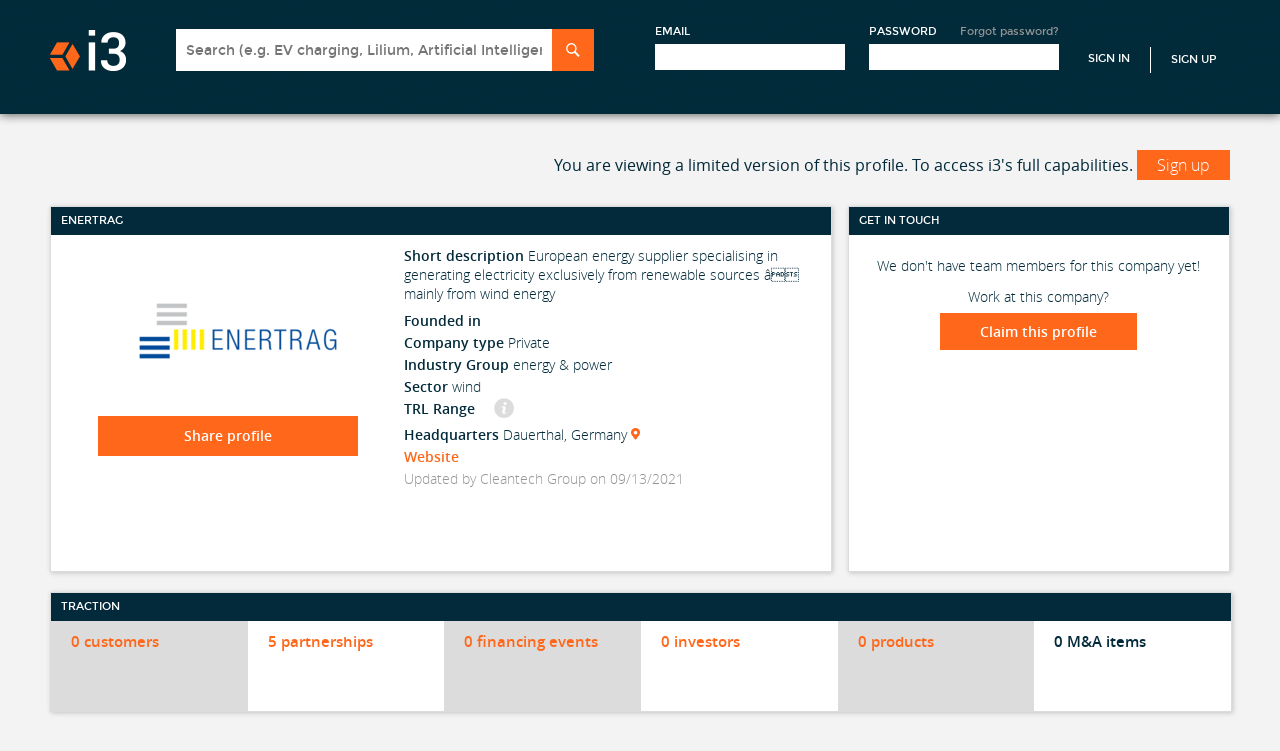

--- FILE ---
content_type: text/html; charset=utf-8
request_url: https://i3connect.com/company/enertrag-ag-wind-farm
body_size: 62852
content:
<!DOCTYPE html>
<html xmlns="http://www.w3.org/1999/xhtml" xml:lang="en" lang="en">
<head>
  <script src="//cdn.optimizely.com/js/3086230227.js"></script>

  <title>Enertrag: Investment rounds, top customers, partners and investors | i3 Connect</title>
  <meta name="description" content="This page provides investment and traction data on Enertrag, a European energy supplier specialising in generating electricity exclusively from renewable sources â mainly from wind energy">
  <meta name="csrf-param" content="authenticity_token" />
<meta name="csrf-token" content="tPRpTLcEtCOWRCRCsoFfGFyfaJ0hVNJyjXzy14-JKpsQplrFh8r3o43ASkcGp7EFWsVvqktHSpjA3iL57fHz6Q" />
  <meta name="viewport" id="viewport" content="width=320">

  <!--[if lt IE 9]>
  <script src="//ie7-js.googlecode.com/svn/version/2.1(beta4)/IE9.js"></script>
  <![endif]-->

  
  <link rel="stylesheet" href="/assets/application-b9272dea504724f2137cda77b5f9303ed7f7f7f7717ef6d54d63351abaac9645.css" />
  
  <link rel="stylesheet" href="/assets/owlcarousel/owl.carousel-fc6592f68ca7dd3967836f5d86301503c17f273f72867cd825933507a4928fb6.css" />
  <link rel="stylesheet" href="/assets/owlcarousel/owl.transitions-31bf7f4a9c9495c6858750f1513c26eee25ffe7d40bf65b9e96902cd80daad38.css" />
  <link rel="stylesheet" href="/assets/react-grid-layout/css/styles-ba6fd2937408f7ed4ca0765a15fc2a98267691ce28ff024ed426bb4940f478ba.css" />
  <link rel="stylesheet" href="/assets/react-resizable/css/styles-580c491cd73425e33dd873edd63362dd431041aaa31c533645776a55801305db.css" />
  <link rel="stylesheet" href="/assets/maini3-589e7267e10851f9a1bf0b987278a19d3fa0c4036425ae85bc8080fe37ac4bab.css" />


 <!-- Each page has own stylesheet -->

  <script src="/assets/application-78d7b46655c51c9d0050468a45d589d10756db2f2b1ade5748a4ec812531f198.js"></script>
  
   <script src="/assets/company_includes-7110614cc86a564e17b8a368db21b0bff07235b69673264ed70c96b533faaba3.js"></script>
   <script src="/assets/jquery.scrollTo.min-fdee93a7b703f8234d27a45dffac16c10763e40b00fd24e8a53e0d6b9c69dec4.js"></script>

<script src="/assets/company_includes-7110614cc86a564e17b8a368db21b0bff07235b69673264ed70c96b533faaba3.js"></script>


  <!-- Trackers -->
  <!-- Google Tag Manager -->
  <script>
    (function(w,d,s,l,i){w[l]=w[l]||[];w[l].push({'gtm.start':new Date().getTime(),event:'gtm.js'}); var f=d.getElementsByTagName(s)[0],j=d.createElement(s),dl=l!='dataLayer'?'&l='+l:''; j.async=true;j.src='https://www.googletagmanager.com/gtm.js?id='+i+dl;f.parentNode.insertBefore(j,f);})(window,document,'script','dataLayer','GTM-NM2GKVK');
  </script>
<!-- End Google Tag Manager -->
 <!-- Google Analytics -->



  
  <!-- <script type="text/javascript">
  setTimeout(function(){var a=document.createElement("script");
  var b=document.getElementsByTagName("script")[0];
  // a.src=document.location.protocol+"//script.crazyegg.com/pages/scripts/0037/7401.js?"+Math.floor(new Date().getTime()/3600000);
  a.src=document.location.protocol("https:"===document.location.protocol?"https://":"http://")+Math.floor(new Date().getTime()/3600000);
  a.async=true;a.type="text/javascript";b.parentNode.insertBefore(a,b)}, 1);
  </script> -->

    <script src="/packs/js/runtime-3e7d55a34c12f7ceac5e.js" defer="defer"></script>
<script src="/packs/js/976-45acc83946492532c6c9.js" defer="defer"></script>
<script src="/packs/js/406-dc84a2293257b52a60b8.js" defer="defer"></script>
<script src="/packs/js/789-f52f2e48d573af6a3170.js" defer="defer"></script>
<script src="/packs/js/788-ea7c611771f11b1be50d.js" defer="defer"></script>
<script src="/packs/js/754-d72fa66faa027f7a26a8.js" defer="defer"></script>
<script src="/packs/js/application-88a3a5e6af07290eb4bb.js" defer="defer"></script>
    <link rel="stylesheet" href="/packs/css/406-ef063f40.css" />
<link rel="stylesheet" href="/packs/css/754-a78d5eb3.css" />
<link rel="stylesheet" href="/packs/css/application-e29dd24f.css" />
  <meta name="sentry-trace" content="30b8c16e2cb5442196b3555227ff0f71-77404388667f4101-1">
<meta name="baggage" content="sentry-trace_id=30b8c16e2cb5442196b3555227ff0f71,sentry-sample_rate=1.0,sentry-sampled=true,sentry-environment=production,sentry-release=fdd29ac8ff70650210d6ef61d1cacf0a95e3bbb9,sentry-public_key=c74f39e3e2ddb6706a02316231b28257">
  </head>

<body class="profile">

    <!-- Google Tag Manager (noscript) -->
    <noscript><iframe src=https://www.googletagmanager.com/ns.html?id=GTM-NM2GKVK
    height="0" width="0" style="display:none;visibility:hidden"></iframe></noscript>
    <!-- End Google Tag Manager (noscript) -->


<div id="wrapper">
  
<div id="header-wrapper">
    <!-- Not signed in header -->
      <link rel="stylesheet" href="/assets/front_page_c-e12ca3366b7bf0fdbd35ebace56c1ab54e5e62450a154e97a4924be10b47a9c2.css" />
      <link rel="stylesheet" href="/assets/maini3-589e7267e10851f9a1bf0b987278a19d3fa0c4036425ae85bc8080fe37ac4bab.css" />
      <!-- Header -->
  <div id="header-wrapper">
    <header id="header" class="section">
      <a href="/" id="logo">i3</a>
      <a href="#mobile-menu" id="mobile-menu-button">Menu</a>
      <div id="header-account-wrapper">
        
<div class="search-sectio">
<form class="search panel-target" id="search-form" action="/solr_search" accept-charset="UTF-8" method="get">
  <div class="header-search-box">
  <input type="text" name="q" id="q" class="search-input typeahead" placeholder="Search (e.g. EV charging, Lilium, Artificial Intelligence)" onfocus="displaySearchResultsFocus()" onkeyup="displaySearchResultsKeyUp()" data-provide="typeahead" autocomplete="off" />
  <input type="submit" name="commit" value="Search" class="search-submit" data-disable-with="Search" />
  </div>
</form></div>


        <div class="sign-up-section">
        <form id="header-account" action="/account/signin" accept-charset="UTF-8" method="post"><input type="hidden" name="authenticity_token" value="vlgo2ph8L9Ed_wyPlcj4grPTOfSvozCA3UnYS9L9F7ek1_Nl4IoE5gvCPvSUaNcY0z4p-vBCy2GLyvjrnndU_g" autocomplete="off" />
          <input type="hidden" name="ref" id="ref" autocomplete="off" />
          <input type="hidden" name="apply_to" id="apply_to" class="apply_to" autocomplete="off" />
          <!-- remote_ip: 10.3.1.182 -->
          <div class="form-block">
            <label>Email</label>
            <input class="text-input" tabindex="1" type="email" name="user[email]" id="user_email" />
          </div>

          <div class="form-block">
            <label>Password</label>
            <a class="forgot-pass-link" href="/account/forgot_password">Forgot password?</a>
            <input class="text-input" tabindex="2" type="password" name="user[password]" id="user_password" />
          </div>
          <input type="submit" name="commit" value="Sign In" class="sign-in-link" data-disable-with="Sign In" />
            <a class="sign-up-link" href="/">Sign Up</a>
</form>        </div>

      </div>
    </header>
  </div> <!-- END Header -->

</div>
<script>
  function displaySearchResultsKeyUp() {
    if($("#q").val().length > 0) {
      $('.header-search-results').hide();
    }
    else {
      $('.header-search-results').show();
    }
  }

  function displaySearchResultsFocus() {
    $('.header-search-results').show();
  }

  $(function() {
    $('body').click(function() {
      $('.header-search-results').hide();
    });
  });
</script>


  <!-- CONTENT -->
  <div id="content-wrapper">
    <div id="content" class="section">

      <!-- Flash Messages -->




      






<div id="company-content" class="content-wrapper ng-cloak" ng-app="companiesApp" ng-controller="showCtrl" data-company-id="6659" data-profile-type="company" ng-cloak>

<script type="text/javascript">
$(document).ready(function() {
  $('#toggleMenu').on("click", function(event) {
    event.stopPropagation();
    $("#nav-arrows").html(''); //fix menu autowidth issue (it's nonsense, I know...but it works)

    var e = $(this);
    var elem = $('.admin-nav-options');

    if(elem.is(":visible")) {
      elem.hide();
      $('#nav-arrows').removeClass("icon-down-arrow").addClass("icon-forward-arrow");
    }
    else {
      elem.show();
      $('#nav-arrows').removeClass("icon-forward-arrow").addClass("icon-down-arrow");
    }
  });

  $(document).click(function(event) {
    if(!$(event.target).closest('.admin-nav-options').length) {
      if($('.admin-nav-options').is(":visible")) {
        $('.admin-nav-options').hide();
      }
    }
  });
});

  var companyApp = angular.module('companiesApp', []);

companyApp.config(["$httpProvider", function($httpProvider) {
  $httpProvider.defaults.headers.common['X-CSRF-Token'] = $('meta[name=csrf-token]').attr('content');
}])

  companyApp.filter('nfcurrency', [ '$filter', '$locale', function ($filter, $locale) {
  var currency = $filter('currency'), formats = $locale.NUMBER_FORMATS;
  return function (amount, symbol) {
    var value = currency(amount, symbol)||'';
    return value.replace(new RegExp('\\' + formats.DECIMAL_SEP + '\\d{2}'), '')
  };
}]);

companyApp.filter("to_trusted", ['$sce', function($sce) {
  return function(text) {
    return $sce.trustAsHtml(text);
  };
}]);

companyApp.filter("numShort", function() {
  return function(number) {
    var abs;
    if (number == void(0) || number == 0) return "";

    abs = Math.abs(number);
    if (abs >= Math.pow(10, 12)) {
      number = (number / Math.pow(10, 12)).toFixed(1) + "T";
    } else if (abs < Math.pow(10, 12) && abs >= Math.pow(10, 9)) {
      number = (number / Math.pow(10, 9)).toFixed(1) + "B";
    } else if (abs < Math.pow(10, 9) && abs >= Math.pow(10, 6)) {
      number = (number / Math.pow(10, 6)).toFixed(0) + "M";
    } else if (abs < Math.pow(10, 6) && abs >= Math.pow(10, 3)) {
      number = (number / Math.pow(10, 3)).toFixed(0) + "K";
    }

    return "$" + number;
  };
});

companyApp.directive('recommendCarousel', function() {
  return function(scope, element, attrs) {
    if (scope.$last){
      $("#company-recommendations").owlCarousel({
        items: 4,
        navigation: true,
        pagination: false,
        paginationNumbers: false,
        scrollPerPage: true,
        singleItem: false,
        itemsDesktop: false,
        itemsDesktopSmall: [1024, 2],
        itemsTablet: [768, 2],
        itemsMobile: [479, 2]
      });
    }
  };
});

companyApp.directive('cancelma', function($compile) {
  return function(scope, element, attrs) {
    element.bind("click", function() {
      $('.ma-copy').remove();
      $('.ma-table tbody tr:not(.edit-row)').show();
    });
  };
});

companyApp.directive('cancelinvestment', function($compile) {
  return function(scope, element, attrs) {
    element.bind("click", function() {
      $('.investment-copy').remove();
      $('.investments-table tbody tr:not(.edit-row)').show();
    });
  };
});

companyApp.directive('editinvestment', function($compile) {
  return function(scope, element, attrs) {
    element.bind("click", function(){
      var row = $(this).closest('tr');
      var id = this.id.split('_')[1];

      if(id) {
        scope.investment = scope.findItem("investments", id);
        scope.investment.investment_date = scope.formatDateProper(scope.investment.investment_date);
      }
      else {
        scope.investment = {};
        row = $('.investments-table tbody tr:first-child');
		$('#inv_rel_sel_0').prop('checked', true);
      }

      $('.investment-copy').remove();
      $('.investments-table tbody tr:not(.edit-row)').show();
      var cloned = $('.investments-table tbody .edit-row').clone().addClass('investment-copy');
      cloned.prop('data-investment-id', id);
      cloned.find('.add_investment_input').prop('id','add_investment_input_copy');
      cloned.show();

      row.after($compile(cloned)(scope));
      row.hide();
      $('.investment-copy .edit-date').datepicker({
        changeMonth: true,
        changeYear: true,
        dateFormat:'mm/dd/yy',
        maxDate: new Date,
        onSelect:function (date) {
        }
      });

      scope.$apply(function() {
        angular.element($('.investment-copy .company-img')).replaceWith($compile('<div class="thumb-60 thumb"><img class="company-img" ng-src="{{(investment.ogo_url) || \'/assets/newdesign/Corporate_Icon_130x130Gray-2264e8eda3325a9895c92b0179bd5c051fb133a5e604e0df04307c12596dc27f.png\'}}" /></div>')(scope));
        angular.element($('.investment-copy .char-limiter')).replaceWith($compile('<span class="float-right char-limiter" ng-class="{\'error-message\': investment.notes.length > 400}">{{400 - investment.notes.length}}/400 <span style="font-weight:normal;">characters left</span></span>')(scope));
        investmentSelector = $('#add_investment_input_copy').tokenInput("/api/suggest/investor_name_and_id", {
          queryParam: "term",
          preventDuplicates: true,
          searchDelay: 1000,
          onAdd: function(item) {
          		var inv_list = $('.investment-copy .investors_entered');

          		if (inv_list.length)
          		{
					inv_list.append('<li id="inv_list_item_' + item.id + '"><input type="radio" id="inv_rel_sel_' + item.id + '" value="' + item.id + '" name="inv_rel_sel"' + (item.has_inc_accel_rel ? 'checked' : '') + '>' + item.name + '</li>');
				}
          },
          onDelete: function(item) {
			var inv_list = $('.investment-copy .investors_entered');

			if (inv_list.length) {
	          	var inv_list_item = $('#inv_list_item_' + item.id);
	          	var inv_radio_item = $('#inv_rel_sel_' + item.id);

				if (inv_radio_item.prop('checked'))
				{
        	  		$('.investment-copy #inv_rel_sel_0').prop('checked', true);
				}

	          	inv_list_item.remove();
	        }
          },
        });
      });

      investmentSelector.tokenInput("clear");
      if(scope.investment && scope.investment.id) {
        scope.investment.investors.forEach(function(i) {
          var has_inc_accel_rel = (scope.investment.get_related_inc_accel_cid == i.id);
          investmentSelector.tokenInput("add", {id: i.id, name: i.name, has_inc_accel_rel: has_inc_accel_rel});
        });

        if (scope.investment.get_related_inc_accel_cid == -1) {
			$('.investment-copy #inv_rel_sel_0').prop('checked', true);
	    }
      }
    });
  };
});

companyApp.directive('editma', function($compile) {
  return function(scope, element, attrs) {
    element.bind("click", function(){
      var row = $(this).closest('tr');
      var id = this.id.split('_')[1];
      if(id) {
        scope.acquisition = scope.findItem("ma", id);
        scope.acquisition.date_announced = scope.formatDateProper(scope.acquisition.date_announced);
        scope.acquisition.date_closed = scope.formatDateProper(scope.acquisition.date_closed);
      }
      else {
        scope.acquisition = {};
        row = $('.ma-table tbody tr:first-child');
      }

      $('.ma-copy').remove();
      $('.ma-table tbody tr:not(.edit-row)').show();
      var cloned = $('.ma-table tbody .edit-row').clone().addClass('ma-copy');
      cloned.find('.edit-direction').addClass('edit-direction-copy');
      cloned.prop('data-ma-id', id);
      cloned.find('.add_ma_input').prop('id','add_ma_input_copy');
      cloned.show();

      row.after($compile(cloned)(scope));
      row.hide();
      $('.ma-copy .edit-date').datepicker({
        changeMonth: true,
        changeYear: true,
        dateFormat:'mm/dd/yy',
        maxDate: new Date,
        onSelect:function (date) {
        }
      });

      scope.$apply(function() {
        angular.element($('.ma-copy .company-img')).replaceWith($compile('<div class="thumb-60 thumb"><img class="company-img" ng-src="{{(acquisition.acquired_logo_url) || \'/assets/newdesign/Corporate_Icon_130x130Gray-2264e8eda3325a9895c92b0179bd5c051fb133a5e604e0df04307c12596dc27f.png\'}}" /></div>')(scope));
        angular.element($('.ma-copy .char-limiter')).replaceWith($compile('<span class="float-right char-limiter" ng-class="{\'error-message\': acquisition.notes.length > 400}">{{400 - acquisition.notes.length}}/400 <span style="font-weight:normal;">characters left</span></span>')(scope));
        maSelector = $('#add_ma_input_copy').tokenInput("/api/suggest/company_all_name_and_id", {
          queryParam: "term",
          tokenLimit: 1,
          searchDelay: 1000,
          onAdd: function() {
          //  $("#token-input-add_input_input_clone").closest("ul").css("border-color", "#ddd");
          }
        });
      });

      maSelector.tokenInput("clear");
      if(scope.acquisition && scope.acquisition.acquired && scope.acquisition.acquired.id) {
        maSelector.tokenInput("add", {id: scope.acquisition.acquired.id, name: scope.acquisition.acquired.name});
      }      
    });
  };
});

companyApp.directive('cancelmanagement', function($compile) {
  return function(scope, element, attrs) {
    scope.teamSelector.tokenInput("clear");
    element.bind("click", function() {
      $('#management-data').remove();
      $('.management-copy').fadeOut().remove();
      $('.management-wrapper').fadeIn();
      $('#edit-new-team').hide();
      $('#add-team-span, .team-find-edit, .show-add-team-link').show();
    });
  };
});

companyApp.directive('editmanagement', function($compile) {
  return function(scope, element, attrs) {
    element.bind("click", function(){
      var id = this.id.split('_')[1];
      var row = null;

      if(id) {
        scope.teammember = scope.findItem("team", id);
        scope.teammember.date_joined = scope.formatDateProper(scope.teammember.date_joined);
        scope.teammember.date_departed = scope.formatDateProper(scope.teammember.date_departed);
        row = $(this).closest('.management-wrapper');
        $('.team-find-edit, #edit-new-team').hide();
      }
      else {
        scope.teammember = {};

        if($('#management-data').length > 0) {
          scope.teammember.person = {
            first_name: $('#management-data').data('first'),
            last_name: $('#management-data').data('last')
          };
        }

        $('#edit-new-team').show();
        $('.team-find-edit').hide();
        row = $('.management-wrapper-new');
      }

      $('.management-copy').remove();
      $('.management-wrapper, .management-wrapper-new').show();
      var cloned = $('.edit-management').clone().addClass('management-copy');
      cloned.prop('data-teammember-id', id);
      cloned.find('.edit-required').prop('required', true);
      cloned.find('.edit-person').val(scope.teammember.person_id);
      cloned.fadeIn();
      row.after(cloned);
      row.hide();
      $compile(cloned)(scope);

      $('.management-copy .edit-date').datepicker({
          changeMonth: true,
          changeYear: true,
          dateFormat:'mm/dd/yy',
          onSelect:function (date) {
          }
        });
    });
  };
});

companyApp.directive('cancelboard', function($compile) {
  return function(scope, element, attrs) {
    scope.boardmemberSelector.tokenInput("clear");
    element.bind("click", function() {
      $('#board-data').remove();
      $('.board-copy').fadeOut().remove();
      $('.board-wrapper').fadeIn();
      $('#edit-new-board').hide();
      $('#add-board-span, .board-find-edit, .show-add-board-link').show();
    });
  };
});

companyApp.directive('editboard', function($compile) {
  return function(scope, element, attrs) {
    element.bind("click", function(){
      var id = this.id.split('_')[1];
      var row = null;

      if(id) {
        scope.boardmember = scope.findItem("board_of_directors", id);
        scope.boardmember.start_date = scope.formatDateProper(scope.boardmember.start_date);
        scope.boardmember.end_date = scope.formatDateProper(scope.boardmember.end_date);
        row = $(this).closest('.board-wrapper');
        $('.board-find-edit, #edit-new-board').hide();
      }
      else {
        scope.boardmember = {};

        if($('#board-data').length > 0) {
          scope.boardmember.person = {
            first_name: $('#board-data').data('first'),
            last_name: $('#board-data').data('last')
          };
        }

        $('#edit-new-board').show();
        $('.board-find-edit').hide();
        row = $('.board-wrapper-new');
      }

      $('.board-copy').remove();
      $('.board-wrapper, .board-wrapper-new').show();
      var cloned = $('.edit-board').clone().addClass('board-copy');
      cloned.prop('data-board-id', id);
      cloned.find('.board-edit-required').prop('required', true);
      cloned.find('.edit-person').val(scope.boardmember.person_id);
      cloned.find('.add_investor_input').prop('id','add_investor_input_copy');
      cloned.fadeIn();
      row.after(cloned);
      row.hide();
      $compile(cloned)(scope);

      $('.board-copy .edit-date').datepicker({
          changeMonth: true,
          changeYear: true,
          dateFormat:'mm/dd/yy',
          onSelect:function (date) {
          }
        });

      scope.$apply(function() {
        investorSelector = $('#add_investor_input_copy').tokenInput("/api/suggest/investor_name_and_id", {
          queryParam: "term",
          tokenLimit: 1,
          searchDelay: 1000,
          onAdd: function() {
          //  $("#token-input-add_input_input_clone").closest("ul").css("border-color", "#ddd");
          }
        });
      });

      investorSelector.tokenInput("clear");
      if(scope.boardmember && scope.boardmember.investor) {
        investorSelector.tokenInput("add", {id: scope.boardmember.investor.id, name: scope.boardmember.investor.name});
      }
    });
  };
});



companyApp.directive('cancelcustomer', function($compile) {
  return function(scope, element, attrs) {
    element.bind("click", function() {
      $('.customer-copy').remove();
      $('.customers-table tbody tr:not(.edit-row)').show();
    });
  };
});

companyApp.directive('editcustomer', function($compile) {
  return function(scope, element, attrs) {
    element.bind("click", function(){
      var row = $(this).closest('tr');
      var id = this.id.split('_')[1];

      if(id) {
        scope.customer = scope.findItem("customers", id);
        customer = scope.customer.company1.id == scope.companyId ? scope.customer.company2 : scope.customer.company1;
        scope.customer.relationship_date = scope.formatDateProper(scope.customer.relationship_date);
      }
      else {
        scope.customer = {};
        row = $('.customers-table tbody tr:first-child');
      }

      $('.customer-copy').remove();
      $('.customers-table tbody tr:not(.edit-row)').show();
      var cloned = $('.customers-table tbody .edit-row').clone().addClass('customer-copy');
      cloned.prop('data-customer-id', id);
      cloned.find('.add_customer_input').prop('id','add_customer_input_copy');
      cloned.show();

      row.after($compile(cloned)(scope));
      row.hide();
      $('.customer-copy .edit-date').datepicker({
          changeMonth: true,
          changeYear: true,
          dateFormat:'mm/dd/yy',
          maxDate: new Date,
          onSelect:function (date) {

          }
        });

      scope.$apply(function() {
        angular.element($('.customer-copy .company-img')).replaceWith($compile('<div class="thumb-60 thumb"><img class="company-img" ng-src="{{(customer.company1.id == profile.company.id ? customer.logo_url2 : customer.logo_url1) || \'/assets/newdesign/Corporate_Icon_130x130Gray-2264e8eda3325a9895c92b0179bd5c051fb133a5e604e0df04307c12596dc27f.png\'}}" /></div>')(scope));
        angular.element($('.customer-copy .char-limiter')).replaceWith($compile('<span class="float-right char-limiter" ng-class="{\'error-message\': customer.notes.length > 400}">{{400 - customer.notes.length}}/400 <span style="font-weight:normal;">characters left</span></span>')(scope));
        customerSelector = $('#add_customer_input_copy').tokenInput("/api/suggest/company_all_name_and_id", {
          queryParam: "term",
          tokenLimit: 1,
          searchDelay: 1000,
          onAdd: function() {
          //  $("#token-input-add_input_input_clone").closest("ul").css("border-color", "#ddd");
          }
        });
      });

      customerSelector.tokenInput("clear");
      if(customer && customer.id) {
        customerSelector.tokenInput("add", {id: customer.id, name: customer.name});
      }
    });
  };
});

companyApp.directive('cancelrelationship', function($compile) {
  return function(scope, element, attrs) {
    element.bind("click", function() {
      $('.relationship-copy').remove();
      $('.relationships-table tbody tr:not(.edit-row)').show();
    });
  };
});

companyApp.directive('editrelationship', function($compile) {
  return function(scope, element, attrs) {
    element.bind("click", function(){
      var row = $(this).closest('tr');
      var id = this.id.split('_')[1];

      if(id) {
        scope.relationship = scope.findItem("relationships", id);
        relationship = scope.relationship.company1.id == scope.companyId ? scope.relationship.company2 : scope.relationship.company1;
        scope.relationship.relationship_date = scope.formatDateProper(scope.relationship.relationship_date);
      }
      else {
        scope.relationship = {};
        row = $('.relationships-table tbody tr:first-child');
      }

      $('.relationship-copy').remove();
      $('.relationships-table tbody tr:not(.edit-row)').show();
      var cloned = $('.relationships-table tbody .edit-row').clone().addClass('relationship-copy');
      cloned.prop('data-relationship-id', id);
      cloned.find('.edit-relationship-type').prop('required', true);
      cloned.find('.add_relationship_input').prop('id','add_relationship_input_copy');
      cloned.show();

      row.after(cloned);
      row.hide();
      $('.relationship-copy .edit-date').datepicker({
          changeMonth: true,
          changeYear: true,
          dateFormat:'mm/dd/yy',
          maxDate: new Date,
          onSelect:function (date) {

          }
        });
      $compile(cloned)(scope);

      scope.$apply(function() {
        angular.element($('.relationship-copy .company-img')).replaceWith($compile('<div class="thumb-60 thumb"><img class="company-img" ng-src="{{(relationship.company1.id == profile.company.id ? relationship.logo_url2 : relationship.logo_url1) || \'/assets/newdesign/Corporate_Icon_130x130Gray-2264e8eda3325a9895c92b0179bd5c051fb133a5e604e0df04307c12596dc27f.png\'}}" /></div>')(scope));
        angular.element($('.relationship-copy .char-limiter')).replaceWith($compile('<span class="float-right char-limiter" ng-class="{\'error-message\': relationship.notes.length > 400}">{{400 - relationship.notes.length}}/400 <span style="font-weight:normal;">characters left</span></span>')(scope));
//         relationshipSelector = $('#add_relationship_input_copy').tokenInput("/api/suggest/company_all_name_and_id", {
          relationshipSelector = $('#add_relationship_input_copy').tokenInput("/api/suggest/partner_name_and_id", {
          queryParam: "term",
          tokenLimit: 1,
          searchDelay: 1000,
          onAdd: function() {
          //  $("#token-input-add_input_input_clone").closest("ul").css("border-color", "#ddd");
          }
        });
      });

      relationshipSelector.tokenInput("clear");
      if(scope.relationship.id) {
        relationshipSelector.tokenInput("add", {id: relationship.id, name: relationship.name});
      }
    });
  };
});


companyApp.directive('cancelproduct', function($compile) {
  return function(scope, element, attrs) {
    element.bind("click", function() {
      $('.product-copy').remove();
      $('.products-table tbody tr:not(.edit-row)').show();
    });
  };
});

companyApp.directive('editproduct', function($compile) {
  return function(scope, element, attrs) {
    element.bind("click", function(){
      var row = $(this).closest('tr');
      var id = this.id.split('_')[1];

      if(id) {
        scope.product = scope.findItem("products", id);
      }
      else {
        scope.product = {};
        row = $('.products-table tbody tr:first-child');
      }

      $('.product-copy').remove();
      $('.products-table tbody tr:not(.edit-row)').show();
      var cloned = $('.products-table tbody .edit-row').clone().addClass('product-copy');
      cloned.prop('data-product-id', id);
      cloned.find('.edit-name').prop('required', true);
      cloned.find('#product_image_preview').prop('id', 'product_image_preview-copy');

      if(scope.product.product_image_url) {
        cloned.find('.upload-image-icon').hide();
        cloned.find('#product_image_preview-copy').prop('src', scope.product.product_image_url);
      }
      cloned.show();
      row.after(cloned);
      row.hide();
      $compile(cloned)(scope);

      scope.$apply(function() {
        angular.element($('.product-copy .char-limiter')).replaceWith($compile('<span class="float-right char-limiter" ng-class="{\'error-message\': product.description.length > 400}">{{400 - product.description.length}}/400 <span style="font-weight:normal;">characters left</span></span>')(scope));
      });
    });
  };
});

companyApp.directive('pdfElem', function() {
  return {
    restrict: 'A',
    link: function($scope, element, attrs) {
      $scope.updatePdf = function() {
        var url = $scope.selectedPdf && $scope.selectedPdf.pdf_file.url;
        var elem = element;
        var pdfObj = $('#pdf-object');
        if($scope.selectedPdf != null) {
          var pdfTimestamp = $scope.selectedPdf.updated_at;
        }
        if(pdfObj.length > 0 ) {
          pdfObj.attr('data', url);
          $('#pdf-link').attr('href', url);
          pdfTimestamp.attr('data', updated_at);
        }
        else if(url) {
          elem.replaceWith('<object ng-disabled="!selectedPdf" ng-show="selectedPdf" data="' + url + '" class="cp-deck" id="pdf-object">Unable to display : <a href="' + url + '" id="pdf-link">Download</a></object>');
        }
      }

      $scope.updatePdf();
    }
  };
});

companyApp.directive('httpPrefix', function() {
  return {
    restrict: 'A',
    require: 'ngModel',
    link: function(scope, element, attrs, controller) {
      function ensureHttpPrefix(value) {
        // Need to add prefix if we don't have http:// prefix already AND we don't have part of it
        if(value && !/^(https?):\/\//i.test(value) && 'http://'.indexOf(value) === -1) {
          controller.$setViewValue('http://' + value);
          controller.$render();
          return 'http://' + value;
        }
        else {
            return value;
        }
      }
      controller.$formatters.push(ensureHttpPrefix);
      controller.$parsers.push(ensureHttpPrefix);
    }
  };
});

companyApp.directive('datepicker', function() {
  return {
    restrict: 'A',
    require : 'ngModel',
    link : function (scope, element, attrs, ngModelCtrl) {
      $(function(){
        element.datepicker({
          changeMonth: true,
          changeYear: true,
          dateFormat:'mm/dd/yy',
          onSelect:function (date) {
            scope.$apply(function () {
              ngModelCtrl.$setViewValue(date);
            });
          }
        });
      });
    }
  }
});

companyApp.directive('fancySelect', function() {
  return {
    restrict: 'A',
    scope: false,
    link: function($scope, element, attrs) {
      var $targetSelect = $(element);
      $targetSelect.selectBox().change(function () {
        var selected = $(this).val();

        $scope.$apply(function() {
          $scope.selectedPdfTypeId = selected;
          $scope.selectedPdf = $scope.profile.company_deck[$scope.selectedPdfTypeId - 1];
          $scope.updatePdf();
        });
      });

      if($scope.selectedPdf != null) {
        $('.products-tech-header a.selectBox').show();
      }
      else {
        $('.products-tech-header a.selectBox').hide();
      }

      $targetSelect.selectBox('refresh');
    }
  };
});


//define services for company
companyApp.factory("companyService", function($http) {
  return {
    addPatents: function(params) {
      return $http({
        url: "/api/company/add_patents",
        method : "POST",
        data: params
      });
    },

    claimOpenProfile: function(params) {
      return $http({
        url: "/api/company/claim_open_profile",
        method: "POST",
        data: params
      });
    },

    seeAll: function(companyId, type) {
      query = "/" + companyId + "?type=" + type;
      return $http({
        url: "/api/company/see_all" + query,
        method : "GET"
      });
    },

    editOptions: function() {
      return $http({
        url: "/api/company/edit_options",
        method : "GET"
      });
    },

    updatePatents: function(params) {
      return $http({
        url: "/api/company/update_patents",
        method : "PUT",
        data: params
      });
    },

    toggleVisible: function(params) {
      return $http({
        url: "/api/company/toggle_visible",
        method : "POST",
        data: params
      });
    },

    updateAlternateNames: function(params) {
      return $http({
        url: "/api/company/alternate_names",
        method : "POST",
        data: params
      });
    },

    addInvestor: function(params) {
      return $http({
        url: "/investors?source=investments",
        method : "POST",
        data: params
      });
    },

    addCompany: function(params) {
      return $http({
        url: "/companies.json?source=relationships",
        method : "POST",
        data: params
      });
    },

    requestUpdate: function(params, companyId) {
      return $http({
        url: "/api/company/request_update/" + companyId,
        method : "POST",
        data: params
      });
    },

    sendFeedback: function(params) {
      return $http({
        url: "/api/company/send_feedback",
        method : "POST",
        data: params
      });
    },

    sendSuggestedComp: function(params) {
      return $http({
        url: "/dashboard/send_suggested_comp",
        method : "POST",
        data: params
      });
    },

    sendUpdateDescription: function(params) {
      return $http({
        url: "/api/company/send_update_description",
        method : "POST",
        data: params
      });
    },

    createUserList: function(params) {
      return $http({
        url: "/user_lists/create.json",
        method : "POST",
        data: params
      });
    },

    updateUserLists: function(params) {
      return $http({
        url: "/user_lists/add_companies_to_lists.json?" + params,
        method : "GET"
      });
    },

    contactProfile: function(params, companyId) {
      return $http({
        url: "/api/company/" + companyId + "/contact_po",
        method : "POST",
        data: params
      });
    },

    shareProfile: function(params, companyId) {
      return $http({
        url: "/api/company/" + companyId + "/share_profile",
        method : "POST",
        data: params
      });
    },

    inviteColleague: function(params, companyId) {
      return $http({
        url: "/api/company/" + companyId + "/invite_colleague",
        method : "POST",
        data: params
      });
    },

    getCompanyProfile: function(companyId) {
      return $http.get("/api/company/profile/" + companyId);
    },

    patents: function(companyId, sort, dir, type) {
      var append = "?sort_by=" + sort + "&direction=" + dir + "&type=" + type;
      return $http.get("/api/search/patents/" + companyId + append);
    },

    updateCompanyProfile: function(params, id) {
      return $http({
        url: "/api/company/update.json",
        method: "POST",
        data: params
      });
    },

    follow: function(entity_id) {
      return $http({
        url: "/account/follow",
        method: "POST",
        data: { entity_id : entity_id }
      });
    },

    unfollow: function(entity_id) {
      return $http({
        url: "/account/unfollow",
        method: "POST",
        data: { entity_id : entity_id }
      });
    },

    uploadCompanyDeck: function(companyId, deckId, typeId, files) {
      var fd = new FormData();

      angular.forEach(files, function(file) {
        fd.append('file', file);
      });

      fd.append('user_submitted_type_id', typeId);
      fd.append('deck_id', deckId);

      return $http.post("/api/company/" + companyId + "/upload_deck_pdf",
        fd,
        {
          transformRequest: angular.identity,
          headers: {'Content-Type':undefined}
        }
      );
    },

    updateOverview: function(companyId, params, files, parentCompanyIds) {
      var fd = new FormData();

      angular.forEach(files, function(file) {
        fd.append('company[company_logo]', file);
      });

      fd.append('type', $('#company-content').attr('data-profile-type'));
      fd.append('company[short_description]', params.short_description || "");
      fd.append('company[year_founded]', params.year_founded|| "");
      fd.append('company[development_stage_id]', params.development_stage_id || "");
      fd.append('company[investor_type_id]', params.investor_type_id || "");
      fd.append('company[industry_type_id]', params.industry_type_id || "");
      fd.append('company[company_status_id]', params.company_status_id || "");
      fd.append('company[industry_group_id]', params.industry_group_id || "");
      fd.append('company[primary_tag_id]', params.primary_tag_id || "");
      fd.append('company[address]', params.address || "");
      fd.append('company[city]', params.city || "");
      fd.append('company[state]', params.state || "");
      fd.append('company[zip]', params.zip || "");
      fd.append('company[country_id]', params.country_id || "");
      fd.append('company[website]', params.website || "");
      fd.append('company[ticker_symbol]', params.ticker_symbol || "");
      fd.append('parent_company_ids', parentCompanyIds || []);

      return $http.post("/api/company/" + companyId + "/overview",
        fd,
        {
          transformRequest: angular.identity,
          headers: {'Content-Type':undefined}
        }
      );
    },

    updatePerspective: function(companyId, params) {
      var fd = new FormData();

      fd.append('type', $('#company-content').attr('data-profile-type'));
      fd.append('company[perspective_updated_at]', params.perspective_updated_at || "");
      fd.append('company[perspective_updated_by_user_id]', params.perspective_updated_by_user_id || "");
      fd.append('company[market_insights]', params.market_insights || "");
      fd.append('company[company_insights]', params.company_insights || "");
      fd.append('company[perspective]', params.perspective || "");

      return $http.post("/api/company/" + companyId + "/perspective",
        fd,
        {
          transformRequest: angular.identity,
          headers: {'Content-Type':undefined}
        }
      );
    },

    updateProduct: function(companyId, params, files) {
      var fd = new FormData();
      var type = "add";

      fd.append('remove', params['remove']);
      fd.append('product_id', params.product_id || "");

      if(params['add'] || params['update']) {
        type = (params.product_id || "") == "" ? "add" : "update";

        angular.forEach(files, function(file) {
          fd.append(type + '[product][product_image]', file);
        });

        fd.append('type', $('#company-content').attr('data-profile-type'));
        fd.append(type + '[product][name]',                   params[type].product.name                    || "");
        fd.append(type + '[product][description]',            params[type].product.description             || "");
        fd.append(type + '[product][product_status_id]',      params[type].product.product_status_id       || "");
        fd.append(type + '[product][revenue_id]',             params[type].product.revenue_id              || "");
        fd.append(type + '[product][company_id]',             params[type].product.company_id              || "");
        fd.append(type + '[product][usd_per_kw_current]',     params[type].product.usd_per_kw_current      || "");
        fd.append(type + '[product][usd_per_kwh_current]',    params[type].product.usd_per_kwh_current     || "");
        fd.append(type + '[product][usd_per_kw_prospected]',  params[type].product.usd_per_kw_prospected   || "");
        fd.append(type + '[product][usd_per_kwh_prospected]', params[type].product.usd_per_kwh_prospected  || "");
      }

      return $http.post("/api/company/" + companyId + "/product",
        fd,
        {
          transformRequest: angular.identity,
          headers: {'Content-Type':undefined}
        }
      );
    },

    deleteCompanyDeck: function(deckId) {
      return $http({
        url: "/api/company/" + deckId + "/deck_pdf",
        method: "DELETE"
      });
    }
  };
});

//Update company
companyApp.controller("showCtrl", ["$scope","$location","$http","$anchorScroll","companyService","$window","$sce","companyProfileInitData",function($scope, $location, $http, $anchorScroll, companyService, $window, $sce,companyProfileInitData) {
  $scope.profile = companyProfileInitData;
  $scope.companyRecommendations = angular.copy($scope.profile.recommendations);
  $scope.URL_REGEXP = /^(ftp|http|https):\/\/(\w+:{0,1}\w*@)?(\S+)(:[0-9]+)?(\/|\/([\w#!:.?+=&%@!\-\/]))?$/;
  $scope.isEditingMode = false;
  $scope.patentType = 'uspto';
  $scope.showAll = {};
  $scope.showPencil = {};
  $scope.showLoading = {
    'investments_made_more' : false
  };
  $scope.isEditing = {};
  $scope.showSave = {};
  $scope.primary_tag_id = 0;
  $scope.profile.initial_comp_sector_chains;
  $scope.profile.fetch_perspective_info;
  $scope.allPatentsVisible = true;
  $scope.teammember = {};
  $scope.editOptions = {};
  $scope.boardmember = {};
  $scope.showUpdateEditor = {};
  $scope.notePreDelete = false;
  $scope.globalEdit = false;
  $scope.globalLoading = true;
  $scope.product = {};
  $scope.perspective_info = {};
  $scope.boardmember = {};
  $scope.ipoHistory = $scope.profile.ipo_history;
  $scope.acquisition = {};
  $scope.htmlBindings = {
    trustedAcquiredCompanyHtml : "",
    parentCompaniesHtml : "",
    childCompaniesHtml : "",
    subsidiaryCompaniesHtml : ""
  };
  $scope.product_image = null;
  $scope.selectedPdf = null;
  $scope.selectedPdfTypeId = 1;
  $scope.showFollowingLoading = false;
  $scope.following_text = "Follow";
  $scope.userName = $('#user_name').val();
  $scope.companyName = $('#company_name').val();
  $scope.isModalSaving = {
    shareProfile: false,
    contactProfile: false,
    requestUpdate: false,
    sendFeedback: false,
    addPipeline: false,
    addCompany: false,
    addInvestor: false,
    inviteColleague: false,
    alternateName: false,
    addPatents: false
  };
  $scope.showLoader = {
    toggleVisible: false
  };
  $scope.isShowing = {
    shareProfile : false,
    contactProfile : false,
    requestUpdate : false,
    sendFeedback: false,
    addPipeline : false,
    addCompany: false,
    addInvestor: false
  };
  $scope.messages = {
    shareProfile : "",
    contactProfile : "",
    requestUpdate : "",
    sendFeedback: "",
    normalEdit : "",
    corporateEdit : "",
    basicEdit : "",
    addPipelineButton : "Create a new list",
    addPipeline : "",
    addCompany : "",
    addInvestor: "",
    hideOrPublish: "Hide",
    inviteColleague: ""
  };
  $scope.addInvestorFrom = "";
  $scope.addCompanyFrom = "";
  $scope.contactProfileList = null;
  $scope.contactProfileBody = $('#contact-profile-body').val();
  $scope.orderByField = {
    'investor_portfolios_document' : 'first_investment_at',
    'investments_made' : 'investment_date',
    'program_participant_list': 'date'
  };
  $scope.reverseSort = {
    'investor_portfolios_document' : true,
    'investments_made' : true,
    'program_participant_list': true
  };
  $scope.loading = {};
  $scope.patentOrderByField = "filed_on";
  $scope.patentReverseSort = true;
  maSelector = null;
  customerSelector = null;
  relationshipSelector = null;

  $scope.teamSelector = $('#add_teams_input').tokenInput(getTeamSearchUrl, {
    queryParam: "term",
    tokenLimit: 1,
    searchDelay: 1000,
    onAdd: function(e) {
      $('.show-add-team-link').hide();
      $('#add-team-span').append("<div id='management-data' style='display:none;' data-first='"+e.first_name+"' data-last='"+e.last_name+"'></div>");
      $('#add-team-span').trigger('click');
      $scope.$apply(function() {
      });
    },
    onDelete: function() {
      $('.show-add-team-link').show();
      $scope.$apply(function () {
      });
    }
  });

  $scope.boardmemberSelector = $('#add_boardmembers_input').tokenInput(getBoardmemberSearchUrl, {
    queryParam: "term",
    tokenLimit: 1,
    searchDelay: 1000,
    onAdd: function(e) {
      $('.show-add-boardmember-link').hide();
      $('#add-board-span').append("<div id='board-data' style='display:none;' data-first='"+e.first_name+"' data-last='"+e.last_name+"'></div>");
      $('#add-board-span').trigger('click');
      $scope.$apply(function() {
      //  $scope.showUpdateEditor['boardmember'] = true;
      });
    },
    onDelete: function() {
      $('.show-add-boardmember-link').show();
      $scope.$apply(function () {
      //  $scope.showUpdateEditor['boardmember'] = false;
      });
    }
  });




  $scope.teammemberSocialClick = function(event) {
    var target = $(event.target);

    if(target.hasClass('social')) {
      event.stopPropagation();
      event.preventDefault();

      var parent = target.parent();

      if(parent.hasClass('link_linkedin')) {
        $window.open(parent.attr('ng-href'));
      }
      else if(parent.hasClass('link_email')) {
        $scope.contactProfileList = [$scope.profile.primary_contact];
        $('#contact-profile-body').val($scope.contactProfileBody);
        $('#contact_profile_owner_modal').css("left", "50%");
        $('#contact_profile_owner_modal').css("top", $(window).scrollTop() + 75);
      }
    }
  };

  $scope.teammemberFullSocialClick = function(event) {
    var target = $(event.target);

    if(target.hasClass('social')) {
      event.stopPropagation();
      event.preventDefault();

      var parent = target.parent();

      if(parent.hasClass('link_linkedin')) {
        $window.open(parent.attr('ng-href'));
      }
      else if(parent.hasClass('link_email')) {
        $scope.contactProfileList = [{
          id: parent.attr("data-user-id"),
          first_name: parent.attr("data-first-name"),
          last_name: parent.attr("data-last-name")
        }];
        var full_name = parent.attr("data-first-name") + " " + parent.attr("data-last-name");
        $('#contact-profile-body').val($scope.profile.po_contact_bodies[full_name]);
       // $scope.overlay['contactProfile'].toggle("open");
        openPopup("#contact_profile_owner_modal");
        centerModal("contact_profile_owner_modal");
        $('#contact_profile_owner_modal').css("left", "50%");
        $('#contact_profile_owner_modal').css("top", $(window).scrollTop() + 75);
        //$(".contact-profile-button").trigger("click");
      }
    }
  };

  $scope.seeAll = function(type)
  {
  	var itemLength = $scope.profile[type].length;
    if (type == "news") {
  	 var slideUpElem = $('.' + type + '-table tbody tr:not(.edit-row):nth-child(5)');
    }
    else {
     var slideUpElem = $('.' + type + '-table tbody tr:not(.edit-row):nth-child(6)');
    }

  	var slideDownElem = $('.' + type + '-table tbody tr:not(.edit-row)');



    if(itemLength > 5) {
      if($scope.showAll[type]) {
        //everything currently shown...now hide
        slideUpElem.nextAll().slideUp();
      }
      else {
        slideDownElem.nextAll().slideDown();
      }

      $scope.showAll[type] = !$scope.showAll[type];
    }
    else {
      $scope.loading[type] = true;
      companyService.seeAll($scope.companyId, type).
        success(function(data, status) {
          $scope.profile[type] = data;
          $scope.showAll[type] = true;
          $scope.loading[type] = false;
        }).
        error(function(data, status) {
          $scope.loading[type] = false;
        });
    }
  };

  $scope.togglePatents = function(type) {
    var checked = $("#all-" + type).is(':checked');
    angular.forEach($scope.profile.patent_data[type.replace('-','_')+"_patents"], function(item) {
      item.is_visible = checked;
    });
  };

  $scope.addPatents = function(isValid) {
    $scope.submitted = true;

    if(isValid) {
      var params = {
        company_id: $scope.companyId,
        patent_num: $scope.patent.patent_num,
        published_app_num: $scope.patent.published_app_num,
        application_num: $scope.patent.application_num,
        type: $scope.patentType
      };

      $scope.isModalSaving['addPatents'] = true;
      companyService.addPatents(params)
        .success(function(data, status) {
          $('.close').trigger("click");
          $scope.isModalSaving['addPatents'] = false;
          $scope.submitted = false;
          $('#patent-submitted').css("top", $(window).scrollTop() + 75);
          openPopup("#patent-submitted");
        }).
        error(function(data, status) {
          $scope.isModalSaving['addPatents'] = false;
        });
    }
  };

  $scope.contactMeFor = function(event) {
    var target = $(event.target);
    event.stopPropagation();
    event.preventDefault();

    $scope.contactProfileList = [{
      id: target.attr("data-user-id"),
      first_name: target.attr("data-first-name"),
      last_name: target.attr("data-last-name")
    }];
    $('#contact-profile-body').val($scope.contactProfileBody);
    openPopup("#contact_profile_owner_modal");
    centerModal("contact_profile_owner_modal");
    $('#contact_profile_owner_modal').css("left", "50%");
    $('#contact_profile_owner_modal').css("top", $(window).scrollTop() + 75);
  };

  $scope.investorAdd = function(isValid) {
    $scope.addInvestorSubmitted = true;

    if(isValid && !$scope.isShowing['addInvestor']) {
      var params = {
        company: {
          name: $scope.addInvestor.name,
          country_id: $scope.addInvestor.country_id,
          investor_type_id: $scope.addInvestor.investor_type_id
        }
      };

      $scope.messages['addInvestor'] = "";
      $scope.isShowing['addInvestor'] = true;
      $scope.isModalSaving['addInvestor'] = true;

      companyService.addInvestor(params)
        .success(function(data, status) {
          $scope.addInvestorSubmitted = false;
          $scope.addInvestor.name = "";
          $scope.addInvestor.country_id = 15026;
          $scope.addInvestor.investment_type_id = null;

          if($scope.addInvestorFrom == "team") {
            investorSelector.tokenInput("add", {id:data.id, name:data.name});
          }
          else {
            investmentSelector.tokenInput("add", {id:data.id, name:data.name});
          }

          $('.close').trigger("click");
          $scope.isShowing['addInvestor'] = false;
          $scope.isModalSaving['addInvestor'] = false;
        })
        .error(function(data, status) {
          $scope.messages['addInvestor'] = data;
          $scope.isShowing['addInvestor'] = false;
          $scope.isModalSaving['addInvestor'] = false;
        });
    }
  };

  $scope.toggleVisible = function() {
    if(!$scope.showLoader['toggleVisible']) {
      $scope.showLoader['toggleVisible'] = true;

      var params = {
        id : $scope.companyId
      };

      companyService.toggleVisible(params)
        .success(function(data, status) {
          $scope.profile = data;
          $scope.messages['hideOrPublish'] = $scope.profile.company.hidden ? "Publish" : "Hide";
          $scope.showLoader['toggleVisible'] = false;
        })
        .error(function(data, status) {
          $scope.showLoader['toggleVisible'] = false;
        });
    }
  };

  $scope.switchPatent = function(type) {
    $scope.patentType = type;

    if(type == "uspto") {
      $('#uspto-btn').addClass("selected");
      $('#espacenet-btn, #uspto-published-btn').removeClass("selected");
    }
    else if(type == "uspto-published") {
      $('#uspto-published-btn').addClass("selected");
      $('#espacenet-btn, #uspto-btn').removeClass("selected");
    }
    else if(type == "espacenet") {
      $('#uspto-btn, #uspto-published-btn').removeClass("selected");
      $('#espacenet-btn').addClass("selected");
    }
  };

  $scope.companyAdd = function(isValid) {
    $scope.addCompanySubmitted = true;

    if(isValid && !$scope.isShowing['addCompany']) {
      var params = {
        company: {
          name: $scope.addCompany.name,
          country_id: $scope.addCompany.country_id
        }
      };

      $scope.messages['addCompany'] = "";
      $scope.isShowing['addCompany'] = true;
      $scope.isModalSaving['addCompany'] = true;

      companyService.addCompany(params)
        .success(function(data, status) {
          $scope.addCompanySubmitted = false;
          $scope.addCompany.name = "";
          $scope.addCompany.country_id = 15026;

          if($scope.addCompanyFrom == "relationship") {
            relationshipSelector.tokenInput("clear");
            relationshipSelector.tokenInput("add", {id:data.id, name:data.name});
          }
          else if($scope.addCompanyFrom == "ma") {
            maSelector.tokenInput("add", {id:data.id, name:data.name});
          }
          else if($scope.addCompanyFrom == "customer") {
            customerSelector.tokenInput("add", {id:data.id, name:data.name});
          }
          else if($scope.addCompanyFrom == "investments-made") {
            relationshipSelector.tokenInput("add", {id:data.id, name:data.name});
          }

          $('.close').trigger("click");
          $scope.isShowing['addCompany'] = false;
          $scope.isModalSaving['addCompany'] = false;
        })
        .error(function(data, status) {
          $scope.messages['addCompany'] = data;
          $scope.isShowing['addCompany'] = false;
          $scope.isModalSaving['addCompany'] = false;
        });
    }
  };

  $scope.parentSelector = $('#add_parent_input').tokenInput(getParentSearchUrl, {
    queryParam: "term",
    searchDelay: 1000,
    tokenLimit: 1
  });


  $scope.geographySelector = $('#add_geography_input').tokenInput($scope.profile.edit_options.regions, {
    queryParam: "term",
    minChars: 0,
    preventDuplicates: true
  });

  $scope.stageSelector = $('#add_stage_input').tokenInput($scope.profile.edit_options.stages, {
    queryParam: "term",
    minChars: 0,
    searchDelay: 500,
    preventDuplicates: true
  });

  $scope.corporateTagsSelector = $('#add_corporate_tags_input').tokenInput(getCorporateTagsSearchUrl, {
    queryParam: "term",
    minChars: 0,
    searchDelay: 300,
    preventDuplicates: true
  });

  $scope.dealTypeSelector = $('#add_deal_types_input').tokenInput($scope.profile.edit_options.deal_types, {
    queryParam: "term",
    minChars: 0,
    searchDelay: 500,
    preventDuplicates: true
  });

  $scope.revenueRangeSelector = $('#add_revenue_range_input').tokenInput($scope.profile.edit_options.revenue_ranges, {
    queryParam: "term",
    minChars: 0,
    searchDelay: 500,
    preventDuplicates: true
  });

  $scope.numEmployeeRangeSelector = $('#add_num_employee_range_input').tokenInput($scope.profile.edit_options.num_employee_ranges, {
    queryParam: "term",
    minChars: 0,
    searchDelay: 500,
    preventDuplicates: true
  });

  $scope.togglePortfolioRounds = function(type) {
    if(type == 'portfolio') {
      $scope.showRounds = false;
      $("#portfolio-tab-link").removeClass("deselected-tab-link").addClass("selected-tab-link");
      $("#rounds-tab-link").removeClass("selected-tab-link").addClass("deselected-tab-link");
    }
    else {
      $scope.showRounds = true;
      $("#rounds-tab-link").removeClass("deselected-tab-link").addClass("selected-tab-link");
      $("#portfolio-tab-link").removeClass("selected-tab-link").addClass("deselected-tab-link");
    }
  };

  $scope.togglePatentAbstract = function(event) {
    var target = $(event.target);
    event.preventDefault();
    event.stopPropagation();
    target.next('div').css('display') == "none" ? target.siblings('div').slideDown() : target.siblings('div').slideUp();
  };

  $scope.hidePatents = function(type) {
    $('#' + type + '-table .patent-table tbody input:not(:checked)').each(function() { $(this).closest('tr').hide(); });
    $('#' + type + '-table .patent-table tbody tr:visible').each(function(i) {
      if(i > 5) {
        $(this).hide();
      }
    });

    $scope.showAll[type.replace('-','_') + '_patents'] = false;
  };

  $scope.showAllPatents = function(type) {
    var type_replaced = type.replace('-','_') + '_patents';
    if( (type == "uspto" && $scope.profile.patent_data.uspto_patents.length > 5) ||
        (type == "uspto-published" && $scope.profile.patent_data.uspto_published_patents.length > 5) ||
        (type == "espacenet" && $scope.profile.patent_data.espacenet_patents.length > 5) ){
      $('#' + type + '-table .patent-table tbody tr').nextAll().slideDown();
      $scope.showAll[type_replaced] = true;
    }
    else {
      $scope.loading[type] = true;
      companyService.patents($scope.companyId, $scope.patentOrderByField, $scope.patentReverseSort, type)
        .success(function(data, status) {
          type_replaced = data.type.replace('-','_') + "_patents";
          $scope.profile.patent_data[type_replaced] = data.data;
          $scope.showAll[type_replaced] = true;
          $scope.loading[data.type] = false;
        })
        .error(function(data, status) {
        });
    }
  };

  $scope.toggleUpdateEditor = function(tile) {
    $scope.showUpdateEditor[tile] = !$scope.showUpdateEditor[tile];

    switch(tile) {
      case "note":
        $scope.note = {
          note_date : $.datepicker.formatDate('m/dd/yy', new Date())
        };

        break;
    }
    $('.token-input-dropdown').hide();
  };


  $scope.toggleNoteDelete = function()
  {
  	$scope.notePreDelete = false;
  	$scope.noteDeleteId = null;
  };


  $scope.getNote = function (noteId)
  {
  	if ($scope.notePreDelete || $scope.showLoading['note'] || $scope.showUpdateEditor['note'])
  	{
  		return;
  	}

  	$scope.noteDisplayId = noteId;
    $scope.noteDisplayStr =  'Displaying note ID => ' + noteId;
  };


  $scope.toggleNoteUpdateEditor = function(tile, structureId) {
    $scope.showUpdateEditor[tile] = !$scope.showUpdateEditor[tile];

	$scope.note = {
		note_date : $.datepicker.formatDate('m/dd/yy', new Date()),
		user_note_structure_id: structureId
	};

    if (structureId == 1)
    {
    	$scope.note.qa_info = $scope.profile.notes_unstruct_q;
    }
      else if (structureId == 2)
    {
    	$scope.note.qa_info = $scope.profile.notes_struct_q;
    }
    else if (structureId == 3)
    {
    	$scope.note.qa_info = $scope.profile.notes_struct_qcomp;
    }
    else if (structureId == 4)
    {
    	$scope.note.qa_info = $scope.profile.notes_struct_qinv;
    }
    else if (structureId == 5)
    {
    	$scope.note.qa_info = $scope.profile.notes_struct_qcorp;
    }
    else if (structureId == 6)
    {
    	$scope.note.qa_info = $scope.profile.notes_struct_qeso;
    }

    $('.token-input-dropdown').hide();
  	$scope.noteDisplayId = null;
  };


  $scope.trustedPdfSrc = function(url) {
    return $sce.trustAsResourceUrl(url);
  };

  //formats date from YYYY-MM-DD to MM/DD/YYYY
  function formatDateProper(format_date) {
    if(format_date) {
      var a = format_date.split("-");
      return (a[1] + "/" + a[2] + "/" + a[0]);
    }

    return format_date;
  };

  $scope.formatDateProper = function(format_date) {
    return formatDateProper(format_date);
  };

  $scope.sendFeedbackPatent = function() {
    var params = {
      subj: "Feedback - patents",
      feedback: $('#feedback_comment').val()
    }

    $scope.isModalSaving['sendFeedback'] = true;

    companyService.sendFeedback(params)
      .success(function(data, status) {
        $scope.isModalSaving['sendFeedback'] = false;
        $('.close').trigger("click");
      })
      .error(function(data, status) {
        $scope.isModalSaving['sendFeedback'] = false;
      });
  };

  $scope.sendUpdateDescription = function() {
    var params = {
      subj: "Update Company Description",
      feedback: $('#update_description_comment').val()
    }

    $scope.isModalSaving['sendUpdateDescription'] = true;

    companyService.sendUpdateDescription(params)
      .success(function(data, status) {
        $scope.isModalSaving['sendUpdateDescription'] = false;
        $('.close').trigger("click");
      })
      .error(function(data, status) {
        $scope.isModalSaving['sendUpdateDescription'] = false;
      });
  };

  $scope.tagsEdit = function(event) {
    $scope.primary_tag_id = $scope.profile.company.primary_tag_id;
    $scope.industry_group_id = $scope.profile.company.industry_group_id;

    $scope.secondaryTagSelector.tokenInput("clear");

    for(var i = 0; $scope.profile.edit_company_tags && (i < $scope.profile.edit_company_tags.length); i++) {
      $scope.secondaryTagSelector.tokenInput("add", {id: $scope.profile.edit_company_tags[i].id, name: $scope.profile.edit_company_tags[i].name});
    }
  };

  $scope.sectorChainsEdit = function(event) {
    $scope.initial_comp_sector_chains = $scope.profile.company.initial_comp_sector_chains;
  };

  $scope.sectorChainPresent = function(initial_comp_sector_chains) {

    sector_chains = profile.initial_comp_sector_chains.toLowerCase();
    if ($scope.profile.company.initial_comp_sector_chains != null
      && $scope.profile.company.initial_comp_sector_chains.toLowerCase() == sector_chains)
      {
        return true;
      }

    var initial_comp_sector_chains = $scope.profile.initial_comp_sector_chains
    var arrayLength = initial_comp_sector_chains.length;
    for (var i = 0; i < arrayLength; i++) {
      if (initial_comp_sector_chains[i].toLowerCase() == sector_chains)
      {
        return true;
      }
    }
    return false;
  };

  $scope.tagPresent = function(tag) {
    tag = tag.toLowerCase();
    if ($scope.profile.company.primary_tag != null && $scope.profile.company.primary_tag.toLowerCase() == tag) {
      return true;
    }

    var tag_list = $scope.profile.edit_company_tags
    var arrayLength = tag_list.length;
    for (var i = 0; i < arrayLength; i++) {
      if (tag_list[i].name.toLowerCase() == tag) {
        return true;
      }
    }
    return false;
  };

  $scope.alternateName = function() {
    var params = {
      company_id: $scope.companyId,
      alternate_names: $scope.profile.alternate_names
    };

    $scope.isModalSaving['alternateName'] = true;

    companyService.updateAlternateNames(params)
      .success(function(data, status) {
        $scope.isModalSaving['alternateName'] = false;
        $('.close').trigger("click");
      })
      .error(function(data, status) {
        $scope.isModalSaving['alternateName'] = false;
        alert(data.errorMsg);
      });
  };

  $scope.claimOpenProfile = function(isValid) {
    $scope.submitted = true;

    if(isValid) {
      var params = {
        first_name: $scope.openProfileUser.first_name,
        last_name: $scope.openProfileUser.last_name,
        title: $scope.openProfileUser.title,
        company: $scope.openProfileUser.company,
        email: $scope.openProfileUser.email,
        company_id: $scope.companyId
      };

      companyService.claimOpenProfile(params).
        success(function(data, status) {
          $scope.messages.openProfileUser = data.status_message;
        }).
        error(function(data, status) {
          $scope.messages.openProfileUser = data.status_message;
        });
    }
  };

  $scope.investmentMadeEdit = function(event) {
    var target = event.target.className;

    if(target == "edit-icon" || target == "delete-icon" || target == "delete-icon-comp-rel") {
      event.preventDefault();
      event.stopPropagation();

      var elem = $(event.target).closest(".investment-item");
      var investmentId = elem.attr("data-investment-id");

      if(target == 'edit-icon') {
        relationshipSelector.tokenInput("clear");
        $scope.investment = findItem("investments_made", investmentId);
        $scope.investment.investment_date = formatDateProper($scope.investment.investment_date);
        $scope.showUpdateEditor['investments-made'] = true;

        relationshipSelector.tokenInput("add", {id: $scope.investment.company_id, name: $scope.investment.company.name});
      }
      else if (target == "delete-icon") {
        $scope.investment = {};
        $scope.showUpdateEditor['investments-made'] = false;
        elem.addClass('deleted-investment');
        elem.hide();
      }
      else if (target == "delete-icon-comp-rel") {
        $scope.investment = {};
        $scope.showUpdateEditor['investments-made'] = false;
        elem.addClass('deleted-comp-rel');
        elem.hide();
      }
    }
  };


  $scope.noteEdit = function(event) {
    var target = event.target.className;

    if(target == "edit-icon" || target == "delete-icon") {
      event.preventDefault();
      event.stopPropagation();
      var elem = $(event.target).closest(".note-item-details");
      var noteId = elem.attr("data-note-id");
      var notes = null;

      if (target == "edit-icon") {
        $scope.note = findItem("notes", noteId);
        $scope.note.note_date = formatDateProper($scope.note.note_date);
        $scope.showUpdateEditor['note'] = true;
      }
      else if (target == 'delete-icon') {
      	$scope.notePreDelete = true;
      	$scope.noteDeleteId = noteId;
      }
      else {
        $scope.note = {};
        $scope.showUpdateEditor['note'] = false;
        elem.hide();
      }
    }
  };

  function findItem(typeName, itemId) {
    for(var i = 0; i < $scope.profile[typeName].length; i++) {
      if($scope.profile[typeName][i].id == itemId) {
        return angular.copy($scope.profile[typeName][i]);
      }
    }
  };

  $scope.competitorSelector = $('#edited_competitors_input').tokenInput(getCompanySearchUrl, {
    queryParam: "term",
    searchDelay: 1000
  });

  $scope.compareSelector = $('#compare_company_input1, #compare_company_input2, #compare_company_input3').tokenInput(getCompareSearchUrl, {
    queryParam: "term",
    tokenLimit: 1,
    searchDelay: 1000,
    onAdd: function(e) {
        if($(this).is('#compare_company_input1')){
          z = 1
        } else if ($(this).is('#compare_company_input2')) {
          z = 2
        } else if ($(this).is('#compare_company_input3')) {
          z = 3
        }
      $('#getco'+z+'Logo').append('<div class="compare-thumb"><img id="co'+z+'-logo" class="company-img" src="'+e.logo_image_url+'" /></div>');
      $('#getco'+z+'Name').append('<span  id="co'+z+'-name"  data-name='+e.name+'></span> ');
      $('#getco'+z+'Desc').append('<span  id="co'+z+'-desc" data-name='+e.short_description+'></span> ');
      $('#getco'+z+'Status').append('<span  id="co'+z+'-status" data-name='+e.status+'></span> ');
      $('#getco'+z+'Year').append('<span  id="co'+z+'-year" data-name='+e.year_founded+'></span> ');
      $('#getco'+z+'Ig').append('<span  id="co'+z+'-ig" data-name='+e.industry_group+'></span> ');
      $('#getco'+z+'Sector').append('<span  id="co'+z+'-sector" data-name='+e.primary_tag+'></span> ');
      $('#getco'+z+'CapRaised').append('<span  id="co'+z+'-cap-raised" data-name='+e.capital+'></span> ');
      $('#getco'+z+'DevStage').append('<span  id="co'+z+'-dev-stage" data-name='+e.stage+'></span> ');
      $('#getco'+z+'Country').append('<span  id="co'+z+'-country" data-name='+e.country+'></span> ');
      $('#getco'+z+'NumEmp').append('<span  id="co'+z+'-num-emp" data-name='+e.num_employee_range+'></span> ');
      $('#getco'+z+'RevRange').append('<span  id="co'+z+'-rev-range" data-name='+e.revenue+'></span> ');
      if (e.rounds != null) {
        $('#getco'+z+'FinEvents').append('<span  id="co'+z+'-fin-events" data-name='+e.rounds+'></span> ');
          if (e.rnds_date != null || e.rnds_date != "") {
            $('#getco'+z+'FinEvents').append('<br />');
            $('#getco'+z+'FinEvents').append('<span  id="co'+z+'-fin-year" data-name='+e.rnds_date+'></span> ');
           }
      }
      $('#getco'+z+'Investors').append('<span  id="co'+z+'-investors" data-name='+e.investors+'></span> ');

        if (e.capital == "$0") {
            var capraised = ""
        } else {
            var capraised = e.capital
        }

        if (e.rnds_date == "") {
            var rndyr = ""
        } else {
            var rndyr = e.rnds_date
        }

        if (e.rnds_amt == "$0" || e.rnds_amt == "") {
            var rndamt = ""
        } else {
            var rndamt = ' round of '+e.rnds_amt
        }

      $('#co'+z+'-name').text(e.name);
      $('#co'+z+'-desc').text(e.short_description);
      $('#co'+z+'-status').text(e.status);
      $('#co'+z+'-year').text(e.year_founded);
      $('#co'+z+'-ig').text(e.industry_group);
      $('#co'+z+'-sector').text(e.primary_tag);
      $('#co'+z+'-cap-raised').text(capraised);
      $('#co'+z+'-dev-stage').text(e.stage);
      $('#co'+z+'-country').text(e.country);
      $('#co'+z+'-num-emp').text(e.num_employee_range);
      $('#co'+z+'-rev-range').text(e.revenue);
      $('#co'+z+'-fin-events').text(e.rounds+rndamt);
      $('#co'+z+'-fin-year').text(rndyr);
      $('#co'+z+'-investors').text(e.investors);

      $scope.$apply(function() {
      });
    },
    onDelete: function(e) {
        if($(this).is('#compare_company_input1')){
          z = 1
        } else if ($(this).is('#compare_company_input2')) {
          z = 2
        } else if ($(this).is('#compare_company_input3')) {
          z = 3
        }
      $('#getco'+z+'Logo').children("div").remove();
      $('.comp'+z+'-name').children("span").remove();
      $('.comp'+z+'-name').children("br").remove();
    },
  });

  function getCorporateTagsSearchUrl() {
    var url = "/api/suggest/corporate_tags?current=";
    var selected = [];

    if($scope.corporateTagsSelector) {
      selected = $.map($scope.corporateTagsSelector.tokenInput('get'), function(m) { return m.id; });
    }

    return (url + selected.join(','));
  };

  function getParentSearchUrl() {
    var url = "/api/suggest/company_all_name_and_id?current=";
    var selected = [];

    if($scope.parentSelector) {
      selected = $.map($scope.parentSelector.tokenInput('get'), function(m) { return m.id; });
    }

    return (url + selected.join(','));
  };

  function getSecondaryTagSearchUrl() {
    var url = "/api/suggest/secondary_tags?current=";
    var selected = [];

    if($scope.secondaryTagSelector) {
      selected = $.map($scope.secondaryTagSelector.tokenInput('get'), function(m) { return m.id; });
    }

    return (url + selected.join(','));
  };

  function getBoardmemberSearchUrl() {
    var url = "/api/suggest/teammember_name?current=";
    var current = $.map($('.boardmember-remove-link'), function (m) { return $(m).attr('data-teammember-id'); });
    var selected = [];

    if($scope.boardmemberSelector) {
      selected = $.map($scope.boardmemberSelector.tokenInput('get'), function(m) { return m.id; });
    }

    return (url + current.concat(selected).join(','));
  };

  function getTeamSearchUrl() {
    var url = "/api/suggest/teammember_name?current=";
    var current = $.map($('.team-full-remove-link'), function (m) { return $(m).attr('data-teammember-id'); });
    var selected = [];

    if($scope.teamSelector) {
      selected = $.map($scope.teamSelector.tokenInput('get'), function(m) { return m.id; });
    }

    return (url + current.concat(selected).join(','));
  };

  function getCompanySearchUrl() {
    var url = "/api/suggest/company_name_and_id?current=";
    var current = $.map($('.competitor-remove-link'), function (m) { return $(m).attr('data-competitor-id'); });
    var selected = [];

    if($scope.competitorSelector) {
      selected = $.map($scope.competitorSelector.tokenInput('get'), function(m) { return m.id; });
    }

    return (url + current.concat(selected).join(','));
  };


    function getCompareSearchUrl() {
      var url = "/api/suggest/compare_search?";
      var current = "";
      var selected = [];

      if($scope.compareSelector) {
        selected = $.map($scope.compareSelector.tokenInput('get'), function(m) { return m.id; });
      }

      return (url + selected.join(','));
    };


  $scope.tiles = $.map($('.app-tile'), function (m) {
  	var tile_id = $(m).attr('data-tile-id');
  	return tile_id;
  									   });
  $scope.companyId = $('#company-content').attr('data-company-id');

  function collectToBeAddedTeammembers() {
    var obj = getManagementCopyData();
    var params = {
      remove_teammember: []
    };

    $('.management-deleted:hidden').each(function(i,f) { params.remove_teammember.push($(f).attr('data-teammember-id')); });

    if(obj) {
      if($scope.teamSelector.tokenInput('get').length > 0) {
        //add existing user to team
        obj['person_id'] = $.map($scope.teamSelector.tokenInput('get'), function(m) { return m.id; }).join('');
        params['add_existing'] = obj;
      }
      else if(obj.teammember.id == null && obj.teammember.person.id == '') {
        //add new teammember and new person
        params['add'] = obj;
      }
      else if(obj.teammember.id && obj.teammember.person && obj.teammember.person.id) {
        //update existing user to in existing team
        params['update'] = obj;
      }
    }

    return params;
  };

  function collectToBeRemovedI3Users() {
    var params = {
      remove_i3user: []
    };

    $('.i3user-deleted:hidden').each(function(i,f) { params.remove_i3user.push($(f).attr('data-i3user-id')); });

    return params;
  };

  function collectToBeAddedBoardmembers() {
    var obj = getBoardCopyData();
    var params = {
      remove_boardmember: []
    };

    $('.board-deleted:hidden').each(function(i,f) { params.remove_boardmember.push($(f).attr('data-boardmember-id')); });

    if(obj) {
      if($scope.boardmemberSelector.tokenInput('get').length > 0) {
        //add existing user to team
        obj['company_id'] = $scope.companyId;
        obj['person_id'] = $.map($scope.boardmemberSelector.tokenInput('get'), function(m) { return m.id; }).join('');
        params['add_existing'] = obj;
      }
      else if(obj.boardmember.id == null && obj.boardmember.person.id == "") {
        //add new teammember and new person
        params['add'] = obj;
      }
      else if(obj.boardmember.id && obj.boardmember.person && obj.boardmember.person.id) {
        //update existing user to in existing team
        params['update'] = obj;
      }
    }

    return params;
  };

  function collectToBeAddedCompetitors() {
    var ids = [];
    var new_ids = $.map($scope.competitorSelector.tokenInput('get'), function(m) { return m.id; });

    $('.competitor-list .pictures-250x100 ').each(function(index, value) {
      var elem = $(value);

      if(elem.css('display') != 'none') {
        ids.push(elem.find('a').attr('data-competitor-id'));
      }
    });

    return ids.concat(new_ids);
  };


  function isAnyTeamOrBoardDeleted() {
    return ($('.management-deleted:hidden').length + $('.board-deleted:hidden').length + $('.i3user-deleted:hidden').length) > 0;
  };

  function collectToBeAddedAcquisitions() {
    var obj = getMaCopyData();
    var params = {remove: []};
    $('.ma-deleted:hidden').each(function(i,f) { params.remove.push($(f).attr('data-ma-id')); });

    if(obj) {
      var acquired_id = $.map(maSelector.tokenInput('get'), function(m) { return m.id; }).join("");

      if($('.edit-direction-copy').val() == '1') {
        obj['company_id'] = $scope.companyId;
        obj['acquired_id'] = acquired_id;
      }
      else {
        obj['company_id'] = acquired_id;
        obj['acquired_id'] = $scope.companyId;
      }

      //if id exists, then it's an updates
      if(obj.id) {
        params.update = {};
        params.update.acquisition_id = obj.id;
        params.update.acquisition = obj;
      }
      else {
        params.add = {};
        params.add.acquisition = obj;
      }
    }

    return params;
  };

  function generateParams(tile) {
    var params = {};

    $.each($('.' + tile + 'Input'), function(i,f) {
      var elem = $(f);
      var name = elem.attr('name');
      params[name] = elem.val();
    });

    if(tile == "tags") {
      params['primary_tag_id'] = $scope.primary_tag_id;
      params['industry_group_id'] = $scope.industry_group_id;
      // params['edited_tags'] = $.map($scope.secondaryTagSelector.tokenInput('get'), function(m) { return m.id; });
      params['company_tag_list'] = $('#company_tags_editor_input').val();
    }
    else if(tile == "sector_chains") {
       params['initial_comp_sector_chains'] = $('#initial_comp_sector_chains').val();
    }
    else if(tile == "git") {
      params['amount'] = $scope.seeking_funding && $scope.seeking_funding.amount;

      if($scope.primary_contact_id) {
        params['primary_contact_id'] = $scope.primary_contact_id;
      }
    }
    else if(tile == 'competitors') {
      params['competitor_ids'] = collectToBeAddedCompetitors();
    }
    else if(tile == "traction") {
      params['revenue_range_id'] = $scope.traction.revenue_range_id;
      params['num_employee_range_id'] = $scope.traction.num_employee_range_id;
    }
    else if(tile == "perspective") {
      params['perspective_updated_at'] = $scope.profile.perspective_updated_at;
      params['perspective_updated_by_user_id'] = $scope.profile.perspective_updated_by_user_id;
      params['market_insights'] = $scope.profile.market_insights;
      params['company_insights'] = $scope.profile.company_insights;
      params['perspective'] = $scope.profile.perspective;
    }
    else if(tile == 'team-full') {
      params['teammember'] = collectToBeAddedTeammembers();
      params['boardmember'] = collectToBeAddedBoardmembers();
      params['i3user'] = collectToBeRemovedI3Users();
    }
    else if(tile == "ma") {
      params = collectToBeAddedAcquisitions();
    }
    else if(tile == "team-short") {
      if($scope.profile.primary_contact) {
        params['primary_contact_id'] = $scope.profile.primary_contact.id;
      }
    }
    else if (tile == "investments-made") {
      var obj = {
      };


      params['remove'] = [];
      $('.editable-investment.deleted-investment').each(function(i,f) {
        params.remove.push($(f).attr('data-investment-id'));
      });

      params['remove_comp_rels'] = [];
      $('.editable-investment.deleted-comp-rel').each(function(i,f) {
        params.remove_comp_rels.push($(f).attr('data-investment-id'));
      });

      if($scope.investment && $scope.showUpdateEditor['investments-made']) {
        obj['company_id'] = $.map(relationshipSelector.tokenInput('get'), function(m) { return m.id; }).join("");
        params['investment_id'] = $scope.investment.id;

        copyScopeToParamThroughList($scope.investment,
          obj,
          ['id','investment_date','investment_type_id','amount','notes','source']
        );
        if($scope.investment.id) {
          params['update'] = {};
          params['update']['investment'] = obj;
        }
        else {
          params['add'] = {};
          params['add']['investment'] = obj;
        }
      }
    }
    else if(tile == "investment") {
      var obj = getInvestmentCopyData();
      params['remove'] = [];

      $('.investment-deleted:hidden').each(function(i,f) {
      	params.remove.push($(f).attr('data-investment-id'));
      });

      if(obj) {
        params['investors'] = $.map(investmentSelector.tokenInput('get'), function(m) { return m.id; });
        params['investment_id'] = obj.id;

        if(obj.id) {
          params['update'] = {};
          params['update']['investment'] = obj;

		  var inv_list = $('.investors_entered');

		  if (inv_list.length) {
	          params['update']['inc_accel_rel'] = $("input[type=radio][name=inv_rel_sel]:checked").val();
          }
        }
        else {
          params['add'] = {};
          params['add']['investment'] = obj;

		  var inv_list = $('.investors_entered');

		  if (inv_list.length) {
	          params['add']['inc_accel_rel'] = $("input[type=radio][name=inv_rel_sel]:checked").val();
          }
        }
      }

      if(!$.isEmptyObject($scope.ipoHistory)) {
        params['ipo_history'] = {
          company_id: $scope.companyId
        };

        copyScopeToParamThroughList($scope.ipoHistory,
          params['ipo_history'],
          ["id","ipo_status_id","ipo_type_id","as_of_date","amount","initial_share","ticker_symbol","exchange","prospectus","source","notes"]
        );
      }
    }
    else if(tile == "relationship") {
      var obj = getRelationshipCopyData();
      params['remove'] = [];
      $('.relationship-deleted:hidden').each(function(i,f) { params.remove.push($(f).attr('data-relationship-id')); });

      if(obj) {
        obj['company1_id'] = $scope.companyId;
        obj['company2_id'] = $.map(relationshipSelector.tokenInput('get'), function(m) { return m.id; }).join('');
        params['relationship_id'] = obj.id;

        if(obj.id) {
          params['update'] = {};
          params['update']['relationship'] = obj;
        }
        else {
          params['add'] = {};
          params['add']['relationship'] = obj;
        }
      }
    }
    else if(tile == "customer") {
      var obj = getCustomerCopyData();
      params['remove'] = [];
      $('.customer-deleted:hidden').each(function(i,f) { params.remove.push($(f).attr('data-customer-id')); });

      if(obj) {
        obj['company1_id'] = $scope.companyId;
        obj['company2_id'] = $.map(customerSelector.tokenInput('get'), function(m) { return m.id; }).join('');
        params['relationship_id'] = obj.id;

        if(obj.id) {
          params['update'] = {};
          params['update']['customer'] = obj;
        }
        else {
          params['add'] = {};
          params['add']['customer'] = obj;
        }
      }
    }
    else if(tile == "note") {
      var obj = {};

      params['remove'] = [];

      if ($scope.noteDeleteId != null)
      {
      	params['remove'].push($scope.noteDeleteId);

      	$scope.notePreDelete = false;
		$scope.noteDeleteId = null;
      }

      // PD 20170406 - Disabling this for now since hiding notes is a necessity with the new layout.
//       $('.note-item:hidden').each(function(i,f) { params.remove.push($(f).attr('data-note-id')); });

      if($scope.note && $scope.showUpdateEditor['note']) {
        params['note_id'] = $scope.note.id;
        obj['company_id'] = $scope.companyId;

        copyScopeToParamThroughList($scope.note,
          obj,
          ['note_date','note_text', 'title', 'user_note_structure_id']		// PD 20170403 - Check and make sure adding user_note_structure_id does not effect edits!
        );

        obj['qa_info'] = $scope.note.qa_info;

        if($scope.note.id)
        {
          params['update'] = {};
          params['update']['note'] = obj;
        }
        else {
          params['add'] = {};
          params['add']['note'] = obj;
        }
      }
    }
    else if(tile == "product") {
      var obj = getProductCopyData();
      params['remove'] = [];
      $('.product-deleted:hidden').each(function(i,f) { params.remove.push($(f).attr('data-product-id')); });

      if(obj) {
        params['product_id'] = obj.id;
        obj['company_id'] = $scope.companyId;

        if(obj.id) {
          params['update'] = {};
          params['update']['product'] = obj;
        }
        else {
          params['add'] = {};
          params['add']['product'] = obj;
        }
      }
    }
    else if(tile == "looking-for") {
      params['snapshot'] = $scope.company.snapshot;
      params['offer'] = $scope.company.offer;
      params['tag_ids'] = $.map($scope.corporateTagsSelector.tokenInput('get'), function(m) { return m.id; });
      params['development_stage_ids'] = $.map($scope.stageSelector.tokenInput('get'), function(m) { return m.id; });
      params['geography_ids'] = $.map($scope.geographySelector.tokenInput('get'), function(m) { return m.id; });
      params['revenue_range_ids'] = $.map($scope.revenueRangeSelector.tokenInput('get'), function(m) { return m.id; });
    }
    else if(tile == "offer") {
      params['offer'] = $scope.company.offer;
      params['deal_type_ids'] = $.map($scope.dealTypeSelector.tokenInput('get'), function(m) { return m.id; });
    }
    else if(tile == "campaign") {
      params['selected'] = $scope.selected_campaigns;
    }


    return params;
  };

  $scope.findItem = function(typeName, itemId) {
    return findItem(typeName, itemId);
  };

  $scope.deleteSeekingFunding = function() {
    $('.seeking-funding').hide();
  };

  $scope.scrollTo = function(id) {
    $(window).scrollTo('#'+id);
  //  $location.hash(id);
  //  $anchorScroll();
  };

  function copyScopeToParamThroughList(s, p, l) {
    for(var i = 0; i < l.length; i++) {
      p[l[i]] = s[l[i]];
    }
  };

  function getCustomerCopyData() {
    var customer = $('.customer-copy');

    if(customer.length > 0) {
      return {
        id: customer.prop('data-customer-id'),
        relationship_date: customer.find('.edit-date').val(),
      //  relationship_type_id:
      //  size:
        confirmation_email: customer.find('.edit-email').val(),
        notes: customer.find('.edit-notes').val(),
        source: customer.find('.edit-source').val()
      };
    }

    return false;
  };

  function getInvestmentCopyData() {
    var investment = $('.investment-copy');

    if(investment.length > 0) {
      var ivalue = investment.find('.edit-investment-type').val();
      var iid = (ivalue == "" || ivalue == "?") ? null : $scope.profile.edit_options.investment_types[investment.find('.edit-investment-type').val()].id;

      return {
        company_id: $scope.companyId,
        id: investment.prop('data-investment-id'),
        investment_date: investment.find('.edit-date').val(),
        investment_type_id: iid,
        amount: investment.find('.edit-amount').val(),
        valuation: investment.find('.edit-valuation').val(),
        notes: investment.find('.edit-notes').val(),
        source: investment.find('.edit-source').val()
      };
    }

    return false;
  };

  function getManagementCopyData() {
    var p = $('.management-copy');

    if(p.length > 0) {
      return {
        teammember : {
          person_id: p.find('.edit-person').val(),
          date_joined: p.find('.edit-joined').val(),
          date_departed: p.find('.edit-departed').val(),
          id: p.prop('data-teammember-id'),
          title : p.find('.edit-title').val(),
          company_id : $scope.companyId,
          person: {
            first_name: p.find('.edit-first').val(),
            last_name: p.find('.edit-last').val(),
            linkedin_url: p.find('.edit-linkedin').val(),
            id: p.find('.edit-person').val()
          }
        },
        company_id : $scope.companyId,
        team_id : p.prop('data-teammember-id')
      };
    }

    return false;
  };


  function getBoardCopyData() {
    var p = $('.board-copy');

    if(p.length > 0) {
      var rid = p.find('.edit-role').val() != "" ? $scope.profile.edit_options.board_member_roles[p.find('.edit-role').val()].id : null;
      return {
        boardmember : {
          person_id: p.find('.edit-person').val(),
          role_id: rid,
          start_date: p.find('.edit-start').val(),
          end_date: p.find('.edit-end').val(),
          id: p.prop('data-board-id'),
          company_id : $scope.companyId,
          investor_id: $.map(investorSelector.tokenInput('get'), function(m) { return m.id; }).join(""),
          person: {
            first_name: p.find('.edit-first').val(),
            last_name: p.find('.edit-last').val(),
            linkedin_url: p.find('.edit-linkedin').val(),
            id: p.find('.edit-person').val()
          }
        },
        company_id : $scope.companyId,
        boardmember_id : p.prop('data-board-id')
      };
    }

    return false;
  };

  function getMaCopyData() {
    var p = $('.ma-copy');

    if(p.length > 0) {
      
      var pvalue = p.find('.edit-merger-acquisition-type').val() != "" ? $scope.profile.edit_options.acquisition_types[p.find('.edit-merger-acquisition-type').val()].id : null;
     
      return {
        id: p.prop('data-ma-id'),
        deal_type_id: pvalue,
        date_closed: p.find('.edit-date-closed').val(),
        date_announced: p.find('.edit-date-announced').val(),
        notes: p.find('.edit-notes').val(),
        source: p.find('.edit-source').val(),
        amount: p.find('.edit-amount').val()
      };
    }

    return false;
  };

  function getRelationshipCopyData() {
    var p = $('.relationship-copy');

    if(p.length > 0) {
      
      var rti = p.find('.edit-relationship-type').val() != "" ? $scope.profile.edit_options.partnership_relationship_types[p.find('.edit-relationship-type').val()].id : null;
      return {
        id: p.prop('data-relationship-id'),
        relationship_date: p.find('.edit-date').val(),
        relationship_type_id: rti,
        confirmation_email: p.find('.edit-email').val(),
        notes: p.find('.edit-notes').val(),
        source: p.find('.edit-source').val()
      };
    }

    return false;
  };

  function getProductCopyData() {
    var p = $('.product-copy');

    if(p.length > 0) {
      var psid = p.find('.edit-status').val() != "" ? $scope.profile.edit_options.product_statuses[p.find('.edit-status').val()].id : null;
      var rid = p.find('.edit-revenue').val() != "" ? $scope.profile.edit_options.revenues[p.find('.edit-revenue').val()].id : null;
      return {
        id: p.prop('data-product-id'),
        name: p.find('.edit-name').val(),
        description: p.find('.edit-description').val(),
        product_status_id: psid,
        revenue_id: rid,
        usd_per_kw_current: p.find('.edit-usd_per_kw_current').prop('value'),
        usd_per_kwh_current: p.find('.edit-usd_per_kwh_current').prop('value'),
        usd_per_kw_prospected: p.find('.edit-usd_per_kw_prospected').prop('value'),
        usd_per_kwh_prospected: p.find('.edit-usd_per_kwh_prospected').prop('value')
      };
    }

    return false;
  };


  function firstValidPdf(decks) {
    for(var i = 0; decks && (i < decks.length); i++) {
      if(decks[i]) {
        $scope.selectedPdfTypeId = i + 1;
        return decks[i];
      }
    }
    return null;
  };

  function editOptionsLoad() {
    companyService.editOptions()
      .success(function(data, status) {
        $scope.editOptions = data;
      })
      .error(function(data, status) {
        alert("Unable to load edit options");
      });
  };


  $scope.tiles.forEach(function(t) {
    $scope.showPencil[t] = false;
    $scope.showLoading[t] = true;
    $scope.isEditing[t] = false;
    $scope.showSave[t] = false;
    $scope.showUpdateEditor[t] = false;
  });

  function runAfterLoad() {
  //  editOptionsLoad();

    if($scope.profile.structure) {
      $scope.htmlBindings['parentCompaniesHtml'] = $sce.trustAsHtml($scope.profile.structure.parent);
      $scope.htmlBindings['childCompaniesHtml'] = $sce.trustAsHtml($scope.profile.structure.child);
      $scope.htmlBindings['subsidiaryCompaniesHtml']= $sce.trustAsHtml($scope.profile.structure.subsidiary);
    }

    if($scope.profile.patent_data && $scope.profile.patent_data.uspto_count == 0) {
      if($scope.profile.patent_data && $scope.profile.patent_data.espacenet_count > 0) {
        $scope.switchPatent("espacenet");
      }
      else if ($scope.profile.patent_data && $scope.profile.patent_data.uspto_published_count > 0) {
        $scope.switchPatent("uspto-published");
      }
    }

    $scope.selectedPdf = firstValidPdf($scope.profile.company_deck);//$scope.profile.company_deck[$scope.selectedPdfTypeId - 1];
    $('#select-pdf-options').val($scope.selectedPdfTypeId);
    $('#select-pdf-options').selectBox('refresh');
    $scope.globalLoading = false;

    $scope.htmlBindings['trustedAcquiredCompanyHtml'] = $sce.trustAsHtml($scope.profile.acquired_message);

    $scope.tiles.forEach(function(t) {
      $scope.showLoading[t] = false;
      $scope.showPencil[t] = false;
      $scope.following_text = "";
    });

    $scope.messages['hideOrPublish'] = $scope.profile.company.hidden ? "Publish" : "Hide";

    $scope.enableGE();
  };

  $scope.deleteDeckPdf = function() {
    if(!$scope.showLoading['deck']) {
      $scope.showLoading['deck'] = true;
      $scope.showSave['deck'] = false;

      companyService.deleteCompanyDeck($scope.selectedPdf.id)
        .success(function(data, status) {
          $scope.profile.company_deck = data;
          $scope.selectedPdf = null;
          $scope.showLoading['deck'] = false;
          $scope.showSave['deck'] = true;
        })
        .error(function(data, status) {
          $scope.showLoading['deck'] = false;
          $scope.showSave['deck'] = true;
        });
    }
  };

  $scope.updatePrimaryContact = function(position, entities) {
    angular.forEach(entities, function(pc, index) {
      if(position != index)
        pc.checked = false;
    });

    var pc = entities[position];
    var pcId = pc.checked == true ? pc.id + "__AdminUser" : null;
    var params = {id: $scope.companyId, type: "company", sections: {git: {amount: null, primary_contact_id: pcId}}};

    companyService.updateCompanyProfile(params, "git").
      success(function(data, status) {
        $scope.profile = data;
      }).
      error(function(data, status) {

      });
  };

  $scope.toggleGlobalEditor = function() {
    if($scope.globalLoading) {
      return;
    }

    $scope.globalEdit = !$scope.globalEdit;

    if($scope.globalEdit) {
    //global editing on
      $scope.tiles.forEach(function(t) { $scope.showPencil[t] = true; });
      $scope.isEditingMode = true;

	      $scope.tiles.forEach(function(t) {
    	  	if (t.includes("program_")) {
	    	  	$scope.showPencil[t] = false;
		    }
    	  });

    }
    else {
    //global editing off
      $scope.tiles.forEach(function(t) { $scope.showPencil[t] = false; });
      $scope.isEditingMode = false;
    }

    $scope.messages["normalEdit"] = $scope.showPencil['git'] ? "Stop" : "";
    $scope.messages["basicEdit"] = $scope.showPencil['overview'] ? "Stop" : "";
    $scope.messages["corporateEdit"] = $scope.showPencil['overview'] ? "Stop" : "";

    $scope.tiles.forEach(function(t) {
      $scope.showLoading[t] = false;
      $scope.isEditing[t] = false;
      $scope.showSave[t] = false;
    });
  };

  $scope.removeCompetitor = function(e) {
    if(e.target.className == "competitor-remove-icon") {
      e.stopPropagation();
      e.preventDefault();
      var competitorId = $(e.target).parent().attr('data-competitor-id');
      $scope.toRemoveCompetitors.push(competitorId);
      $(e.target).closest(".pictures-250x100").hide();
    }
  };

  $scope.edit = function(id) {
    $scope.showPencil[id] = !$scope.showPencil[id];
    $scope.showSave[id] = !$scope.showSave[id];
    $scope.isEditing[id] = !$scope.isEditing[id];

    if($scope.isEditing[id]) {
      if(id == 'overview') {
        $scope.company = angular.copy($scope.profile.company);

        try {
          $scope.parentSelector.tokenInput("clear");
          for(var i = 0; i < $scope.profile.structure.parent_objs.length; i++) {
            var parent = $scope.profile.structure.parent_objs[i];
            $scope.parentSelector.tokenInput("add", {id: parent.id, name: parent.name});
          }
        }
        catch(err) {
        }
      }
      else if(id == "products_tech") {
        $scope.snapshot = {};
        $scope.snapshot.overview = angular.copy($scope.profile.company.overview);
        $('.products-tech-header a.selectBox').show();
      }
      else if(id == "competitors") {
        $scope.toRemoveCompetitors = [];
        $scope.competitors = angular.copy($scope.profile.competitors);
      }
      else if(id == "traction") {
        $scope.traction = angular.copy($scope.profile.traction);
      }
      else if(id == "perspective_info") {
        $scope.perspective_updated_at = angular.copy($scope.profile.perspective_updated_at);
        $scope.perspective_updated_by_user_id = angular.copy($scope.profile.perspective_updated_by_user_id);
        $scope.market_insights = angular.copy($scope.profile.market_insights);
        $scope.company_insights = angular.copy($scope.profile.company_insights);
        $scope.perspective = angular.copy($scope.profile.perspective);
      }
      else if(id == "team-full") {
        $scope.team = angular.copy($scope.profile.team);
        $('.show-add-team-link').show();
        $('#current_management_selected').hide();
        $scope.addInvestor = { name: "", country_id: 15026, investor_type_id: null };
        $scope.addInvestorFrom = "team";
      }
      else if(id == "git" || id == "team-short") {
        $scope.seeking_funding = angular.copy($scope.profile.seeking_funding);

        if($scope.profile.primary_contact) {
          $scope.primary_contact_id = $scope.profile.primary_contact.id_selected;
        }
      }
      else if(id == "customer") {
        $scope.addCompany = { name: "", country_id: 15026 };
        $scope.addCompanyFrom = "customer";
      }
      else if(id == "ma") {
        $('#merge_direction').val(1);
        $scope.addCompany = { name: "", country_id: 15026 };
        $scope.addCompanyFrom = "ma";
      }
      else if(id == "tags") {
        $scope.tagsEdit(null);
      }
      else if(id == "sector_chains") {
        $scope.sectorChainsEdit(null);
      }
      else if(id == "relationship") {
        $scope.addCompanyFrom = "relationship";
        $scope.addCompany = { name: "", country_id: 15026 };
      }
      else if(id == "investments-made") {
        $scope.addCompany = { name: "", country_id: 15026 };
        $scope.addCompanyFrom = "investments-made";
      }
      else if(id == "investment") {
        $scope.addInvestor = { name: "", country_id: 15026, investor_type_id: null };
        $scope.addInvestorFrom = "investment";
        $scope.ipoHistory = angular.copy($scope.profile.ipo_history);
      }
      else if(id == 'looking-for') {
        $scope.company = angular.copy($scope.profile.company);
        $scope.stageSelector.tokenInput("clear");
        $scope.geographySelector.tokenInput("clear");
        $scope.corporateTagsSelector.tokenInput("clear");
        $scope.revenueRangeSelector.tokenInput("clear");
        $.each($scope.profile.seeking_development_stages, function(k,v) { $scope.stageSelector.tokenInput("add", { id: v.id, name: v.name}); });
        $.each($scope.profile.seeking_geographies, function(k,v) { $scope.geographySelector.tokenInput("add", { id: v.id, name: v.name}); });
        $.each($scope.profile.seeking_tags, function(k,v) { $scope.corporateTagsSelector.tokenInput("add", { id: v.id, name: v.tag_name}); });
        $.each($scope.profile.seeking_revenue_ranges, function(k,v) { $scope.revenueRangeSelector.tokenInput("add", { id: v.id, name: v.name}); });
      }
      else if(id == "offer") {
        $scope.company = angular.copy($scope.profile.company);
        $scope.dealTypeSelector.tokenInput("clear");
        $.each($scope.profile.seeking_deal_types, function(k,v) { $scope.dealTypeSelector.tokenInput("add", { id: v.id, name: v.name}); });
      }
      else if(id == "campaign") {
        $scope.showUpdateEditor['campaign'] = true;
        $scope.selected_campaigns = $.map($scope.profile.selected_campaigns, function(m) { return m.id; });
      }
      else if(id == "patents") {
        $scope.showAllPatents($scope.patentType);
      }
    }
  };

  $scope.updatePipeline = function(isValid) {
    if(isValid && !$scope.isShowing['addPipeline']) {
      $scope.messages['addPipeline'] = "";
      $scope.isShowing['addPipeline'] = true;
      $scope.isModalSaving['addPipeline'] = true;

      var params = {
        remove_unselected : true,
        company_ids : [ $scope.companyId ],
        selected_ids : $.map($('.pipeline-input:checked'), function(m) { return $(m).val(); }),
        presented_list_ids : $.map($('.presented_list_ids'), function(m) {return $(m).val() })
      };

      companyService.updateUserLists(jQuery.param(params))
        .success(function(data, status) {
          $('.close').trigger("click");
          $scope.isModalSaving['addPipeline'] = false;
          $scope.isShowing['addPipeline'] = false;
        })
        .error(function(data, status) {
          $scope.isModalSaving['addPipeline'] = false;
          $scope.isShowing['addPipeline'] = false;
        });
    }
  };

  $scope.addUserList = function() {
    var name = $('#input-user-list').val();

    if(name != "") {
      var user_list = {
        name : name
      };

      $scope.messages['addPipelineButton'] = "Saving...";

      companyService.createUserList(user_list)
        .success(function(data, status) {
          $scope.profile.user_lists.push({ name : data.name, id : data.id, checked : true });
          $('#input-user-list').val("");
          $scope.messages['addPipelineButton'] = "Create list";
        })
        .error(function(data, status) {
          $scope.messages['addPipelineButton'] = "Create list";
          alert(data.status);
        });
    }
  };

  $scope.contactProfile = function(isValid) {
    $scope.submitted = true;

    var params = {
      user_ids: $.map($(".uneditable-input .token-input-token"), function(m) { return $(m).attr('data-id'); }),
      subject: $('#contact-profile-subject').val(),
      body: $('#contact-profile-body').val()
    };

    if(isValid && !$scope.isShowing['contactProfile']) {
      $scope.messages['contactProfile'] = "";
      $scope.isShowing['contactProfile'] = true;
      $scope.isModalSaving['contactProfile'] = true;

      companyService.contactProfile(params, $scope.companyId)
        .success(function(data, status) {
          $scope.submitted = false;
          $scope.contactProfile.emails = null;
          $('.close').trigger("click");
          $scope.isShowing['contactProfile'] = false;
          $scope.isModalSaving['contactProfile'] = false;
          $scope.profile.messages_sent = data.messages_sent;
          $scope.profile.message_url = data.message_url;

        })
        .error(function(data, status) {
          $scope.messages['contactProfile'] = data.status_message;
          $scope.isShowing['contactProfile'] = false;
          $scope.isModalSaving['contactProfile'] = false;
        });
    }
  };

  $scope.requestUpdate = function (isValid) {
    $scope.submitted = true;

    var params = {
      comment : $('#request_update_comment').val()
    }

    if(isValid && !$scope.isShowing['requestUpdate']) {
      $scope.messages['requestUpdate'] = "";
      $scope.isShowing['requestUpdate'] = true;
      $scope.isModalSaving['requestUpdate'] = true;

      companyService.requestUpdate(params, $scope.companyId)
        .success(function(data, status) {
          $scope.submitted = false;
          $('#request_update_comment').val("");
          $('.close').trigger("click");
          $scope.isModalSaving['requestUpdate'] = false;
          $scope.isShowing['requestUpdate'] = false;
        })
        .error(function(data, status) {
          $scope.messages['requestUpdate'] = data.status_message;
          $scope.isModalSaving['requestUpdate'] = false;
          $scope.isShowing['requestUpdate'] = false;
        });
    }
  };

  $scope.inviteColleagues = function(isValid, isCorporate) {
    $scope.submitted = true;

    if(isValid) {
      var params = {
        email : $scope.inviteColleague.emails,
        first_name : $scope.inviteColleague.first_name,
        last_name : $scope.inviteColleague.last_name,
        title: $scope.inviteColleague.title,
        corporate: isCorporate
      };

      $scope.isModalSaving['inviteColleague'] = true;
      $scope.messages['inviteColleague'] = "";

      companyService.inviteColleague(params, $scope.companyId)
        .success(function(data, status) {
          $scope.inviteColleague = {};
          $('.close').trigger("click");
          $scope.isModalSaving['inviteColleague'] = false;
          $scope.messages['inviteColleague'] = "";
          $scope.submitted = false;


        })
        .error(function(data, status) {
          $scope.messages['inviteColleague'] = data.status_message;
          $scope.isModalSaving['inviteColleague'] = false;
        });
    }
  };

  $scope.shareProfile = function(isValid) {
    $scope.submitted = true;

    var params = {
      email : $scope.shareProfile.emails,
      custom_text : $('#custom_text').val()
    };

    if(isValid && !$scope.isShowing['shareProfile']) {
      $scope.messages['shareProfile'] = "";
      $scope.isShowing['shareProfile'] = true;
      $scope.isModalSaving['shareProfile'] = true;

      companyService.shareProfile(params, $scope.companyId)
        .success(function(data, status) {
          $scope.submitted = false;
          $scope.shareProfile.emails = null;
          $('.close').trigger("click");
          $scope.isShowing['shareProfile'] = false;
          $scope.isModalSaving['shareProfile'] = false;
          $scope.messages['shareProfile'] = "";
        })
        .error(function(data, status) {
          $scope.messages['shareProfile'] = data.status_message;
          $scope.isShowing['shareProfile'] = false;
          $scope.isModalSaving['shareProfile'] = false;
        });
    }
  };


  $scope.editTiles = function(type) {
    var tiles = {
      basic : [
        'traction',
        'overview'
      ],
      corporate : [
        'overview',
        'git',
        'looking-for',
        'campaign',
        'offer'
      ],
      normal : [
        'git',
        'perspective',
        'ma',
        'tags',
        'sector_chains',
        'team-short',
        'team-full',
        'products_tech',
        'deck',
        'looking-for',
        'competitors',
        'customer',
        'relationship',
        'investment',
        'investments-made',
        'product',
        'note',
        'patents'
      ]
    };

    if(!$scope.globalLoading) {
      for(var i = 0; i < tiles[type].length; i++) {
        $scope.showPencil[tiles[type][i]] = !$scope.showPencil[tiles[type][i]];
      }

      if(type == 'normal') {
        $scope.isEditingMode = !$scope.isEditingMode;
        $scope.messages["normalEdit"] = $scope.showPencil['git'] ? "Stop" : "";

        if($scope.showPencil['products_tech']) {
          $('.products-tech-header a.selectBox').show();
        }
        else if(!$scope.showPencil['products_tech'] && $scope.selectedPdf == null) {
          $('.products-tech-header a.selectBox').hide();
        }
      }
      else if(type == "corporate") {
        $scope.messages["corporateEdit"] = $scope.showPencil['overview'] ? "Stop" : "";
      }
      else {
        $scope.messages["basicEdit"] = $scope.showPencil['overview'] ? "Stop" : "";
      }
    }
  };

  $scope.filesChanged = function(elm) {
    $scope.fileExtensionError = false;

    if(elm.files[0].name.match(/\.([^\.]+)$/)[1].toLowerCase() == "pdf" ) {
      $scope.files = elm.files;
      $scope.upload();
    }
    else {
      alert("File must be PDF");
      $scope.fileExtensionError = true;
    }

    $scope.$apply();
  };

  $scope.productPictureChanged = function(elm) {
    $scope.product_image = elm.files;
    $scope.$apply();

    $('.upload-image-icon').show();

    if($scope.product_image && $scope.product_image[0]) {
      previewImage($scope.product_image[0], "product_image_preview-copy");
      $('.upload-image-icon').hide();
    }
  };

  $scope.logoChanged = function(elm) {
    if(elm.files[0].type == "image/jpeg" || elm.files[0].type == "image/png") {
      $scope.logo_image = elm.files;
      $scope.$apply();

      if($scope.logo_image && $scope.logo_image[0]) {
        previewImage($scope.logo_image[0], "logo_image_preview");
      }
    }
    else {
      alert("File must be JPEG or PNG");
    }
  };

  function previewImage(file, preview_id) {
    var oFReader = new FileReader();
    oFReader.readAsDataURL(file);

    oFReader.onload = function (oFREvent) {
      document.getElementById(preview_id).src = oFREvent.target.result;
    };
  };

  $scope.updateFollowState = function() {
    if(!$scope.showFollowingLoading) {
      $scope.showFollowingLoading = true;

      if($scope.profile.follow == "follow") {
        companyService.follow($scope.profile.company.id)
          .success(function(d, status) {
            if(d.status == "OK") {
              $scope.profile.follow = "following";
              $scope.showFollowingLoading = false;
            }
          })
          .error(function(data, status) {
            $scope.showFollowingLoading = false;
          });
      }
      else if($scope.profile.follow == "following") {
        companyService.unfollow($scope.profile.company.id)
          .success(function(d) {
            if(d.status == "OK") {
              $scope.profile.follow = "follow";
              $scope.showFollowingLoading = false;
            }
          })
          .error(function(data, status) {
            $scope.showFollowingLoading = false;
          });
      }
    }
  };

  $scope.upload = function() {
    var selectedPdfTypeId = $scope.selectedPdfTypeId;
    var deckId = null;

    if(!$scope.showLoading['deck']) {
      if($scope.selectedPdf) {
        selectedPdfTypeId = $scope.selectedPdf.user_submitted_pdf_type_id;
        deckId = $scope.selectedPdf.id;
      }

      if($scope.files) {
        $scope.showLoading['deck'] = true;
        $scope.showSave['deck'] = false;

        companyService.uploadCompanyDeck($scope.companyId, deckId, selectedPdfTypeId, $scope.files)
          .success(function(d) {
            $("#company_file_input").val("");
            $scope.selectedPdf = d.pdf;
            $scope.profile.company_deck = d.pdfs;
            $scope.showLoading['deck'] = false;
            $scope.showSave['deck'] = true;
            location.reload();
          })
          .error(function(data, status) {
            $scope.showSave['deck'] = true;
            $scope.showLoading['deck'] = false;
            console.log(status);
          });
      }
    }
  };

  $scope.saveOverview = function(isValid) {
    var id = "overview";
    $scope.submitted = true;

    if(isValid && !$scope.showLoading[id]) {
      try {
        var parentCompanyIds = $.map($scope.parentSelector.tokenInput('get'), function(m) { return m.id; });
      }
      catch(err) {
        var parentCopmanyIds = [];
      }

      $scope.showLoading[id] = true;
      $scope.showSave[id] = false;

      companyService.updateOverview($scope.companyId, $scope.company, $scope.logo_image, parentCompanyIds)
        .success(function(data, status) {
          $scope.profile = data;
          $scope.submitted = false;
          $scope.showSave[id] = false;
          $scope.showPencil[id] = true;
          $scope.isEditing[id] = false;
          $scope.showLoading[id] = false;
        //  $scope.company = {};
          $scope.logo_image = null;

          if($scope.profile.structure) {
            $scope.htmlBindings['parentCompaniesHtml'] = $sce.trustAsHtml($scope.profile.structure.parent);
          }
        })
        .error(function(data, status) {
          $scope.showSave[id] = true;
          $scope.showLoading[id] = false;
        });
    }
  };

  $scope.enableGE = function() {
    var enable = $('#globalE').val() == "true" ? true : false;

    if(enable) {
      $scope.toggleGlobalEditor();
    }
  };

  $scope.saveProduct = function(id, isValid) {
    $scope.submitted = true;

    if(isValid && !$scope.showLoading[id]) {
      var params = generateParams(id);
      $scope.showLoading[id] = true;
      $scope.showSave[id] = false;

      companyService.updateProduct($scope.companyId, params, $scope.product_image)
        .success(function(data, status) {
          $scope.profile = data;
          $scope.submitted = false;
          $scope.showSave[id] = false;
          $scope.showPencil[id] = true;
          $scope.isEditing[id] = false;
          $scope.showLoading[id] = false;
          $scope.product_image = null;
          $('.product-copy').remove();
          $('.products-table tbody tr:not(.edit-row)').show();
          $scope.showUpdateEditor[id] = false;
        })
        .error(function(data, status) {
          $scope.showSave[id] = true;
          $scope.showLoading[id] = false;
        });
    }
  };

  function validateAutocompleteNonblank(tile, tokenId) {
    var borderId = "#token-input-add_" + tile + "_input";

    if(tokenId != null) {
      borderId = "#token-input-" + tokenId;
    }

    var count = $.map($scope[tile + "Selector"].tokenInput('get'), function(m) { return m.id; }).length;
    $(borderId).closest("ul")
      .css("border-color", "#ddd")
      .css("border-width", "1px");

    if(count == 0) {
      $(borderId).closest("ul")
        .css("border-color", "#ff671b")
        .css("border-width", "2px");
      return false;
    }

    return true;
  };

  function validateAutocomplete2(selector) {
    var borderId = "#token-input-" + selector.prop("id");

    var count = $.map(selector.tokenInput('get'), function(m) { return m.id; }).length;
    $(borderId).closest("ul")
      .css("border-color", "#ddd")
      .css("border-width", "1px");

    if(count < 1) {
      $(borderId).closest("ul")
        .css("border-color", "#ff671b")
        .css("border-width", "2px");
      return false;
    }

    return true;
  };

  $scope.save_and_disable_tag_editor = function(tag_editor_id, id, isValid) {
    var ed = $(tag_editor_id).next('.tag-editor');
    ed.find('input').autocomplete('disable');
    $scope.isEditing['tags'] = false;
    $scope.save(id, isValid);
  };

  $scope.save_and_disable_sector_chain_editor = function(sector_chain_editor_id, id, isValid) {
    var ed = $(sector_chain_editor_id).next('.sector-chain-editor');
    ed.find('input').autocomplete('disable');
    $scope.isEditing['sector_chains'] = false;
    $scope.save(id, isValid);
  };

  $scope.openConfirmDeletePopup = function() {
    if(isAnyTeamOrBoardDeleted()) {
      $('#confirm_team_delete_modal').css('top', $(window).scrollTop() + 100);
      openPopup("#confirm_team_delete_modal");
    }
    else {
      $scope.save('team-full', $scope.boardForm.$valid && $scope.manageForm.$valid);
    }
  };

  $scope.confirmedDelete = function() {
    $('.close').trigger("click");
    $scope.save('team-full', $scope.boardForm.$valid && $scope.manageForm.$valid);
  };

  $scope.save = function(id, isValid) {
    $scope.submitted = true;

    if($scope.isEditing[id]) {
      if("relationship" == id) {
        if(relationshipSelector && !validateAutocomplete2(relationshipSelector)) {
          $scope[id + "Form"].$invalid = true;
          isValid = false;
        }
      }
      else if("customer" == id) {
        if(customerSelector && !validateAutocomplete2(customerSelector)) {
          $scope[id + "Form"].$invalid = true;
          isValid = false;
        }
      }
      else if("ma" == id) {
        if(maSelector && !validateAutocomplete2(maSelector)) {
          $scope[id + "Form"].$invalid = true;
          isValid = false;
        }
      }
    }
    else if(id == "looking-for") {
      if(!validateAutocompleteNonblank("corporateTags", "add_corporate_tags_input")) {
        $scope["editFlowForm"].$invalid = true;
        isValid = false;
      }
    }

    if(isValid && !$scope.showLoading[id]) {
      var params = {
        id : $scope.companyId,
        type : $('#company-content').attr('data-profile-type')
      };

      params['sections'] = {};

      params['sections'][id] = generateParams(id);

      $scope.showLoading[id] = true;
      $scope.showSave[id] = false;

	 $(".prog_part_button").prop("disabled", true);

      companyService.updateCompanyProfile(params, id)
        .success(function(data, status) {
          $scope.profile = data;
          $scope.submitted = false;
          $scope.showSave[id] = false;
          $scope.showPencil[id] = true;
          $scope.isEditing[id] = false;
          $scope.showLoading[id] = false;

          if(id == 'competitors') {
            $scope.competitorSelector.tokenInput('clear');
          }
          else if(id == 'team-full') {
            $scope.teamSelector.tokenInput('clear');
            $scope.boardmemberSelector.tokenInput("clear");
            $scope.showUpdateEditor['teammember'] = false;
            $scope.showUpdateEditor['boardmember'] = false;
            $('#edit-new-team, #edit-new-board').hide();
            $('.team-find-edit, .board-find-edit').show();
            $('.management-copy, .board-copy').remove();
            $scope.teammember = {};
            $scope.boardmember = {};
          }
          else if(id == "ma") {
            $('.ma-copy').remove();
            $('.ma-table tbody tr:not(.edit-row)').show();
            $scope.showUpdateEditor[id] = false;
          }
          else if(id == "investment") {
            $('.investment-copy').remove();
            $('.investments-table tbody tr:not(.edit-row)').show();
            $scope.showUpdateEditor[id] = false;
            $scope.showUpdateEditor['ipoHistory'] = false;
          }
          else if(id == "relationship") {
            $('.relationship-copy').remove();
            $('.relationships-table tbody tr:not(.edit-row)').show();
            $scope.showUpdateEditor[id] = false;
          }
          else if(id == "customer") {
            $('.customer-copy').remove();
            $('.customers-table tbody tr:not(.edit-row)').show();
            $scope.showUpdateEditor[id] = false;
          }
          else if(id == "note") {
            $scope.note = {};
            $scope.showUpdateEditor[id] = false;
          }
          else if(id == "git") {
            $scope.seeking_funding = {};
          }
          else if(id == "perspective_info") {
            $scope.perspective_info = {};
          }
          else if(id == "tags") {
          }
          else if(id == "sector_chains") {
          }
          else if(id == "investments-made") {
            $scope.investment = {};
          }
          else if(id == "looking-for") {
            $scope.company = {};
          }
          else if(id == "offer") {
            $scope.company = {};
          }
          else if(id == "campaign") {
            $scope.showUpdateEditor[id] = false;
          }

          if(firstValidPdf($scope.profile.company_deck) != null) {
            $('.products-tech-header a.selectBox').show();
          }
          else {
            $('.products-tech-header a.selectBox').hide();
          }

          $('.token-input-dropdown').hide();


		 $(".prog_part_button").prop("disabled", false);

        })
        .error(function(data, status) {
          $scope.showSave[id] = true;
          $scope.showLoading[id] = false;
        });
    }
  };

  $scope.updatePatents = function() {
    var type = $scope.patentType;

    var params = { company_id: $scope.companyId,
      sort_by: $scope.patentOrderByField,
      direction: $scope.patentReverseSort,
      patents: {},
      type: type
    };

    $('#' + params.type + '-table .patent_visible').each(function(i,f) {
      var id = $(f).prop("id").split("__")[1];
      var value = $(f).prop("checked");
      params.patents[id] = value;
    });

    $scope.showLoading["patents"] = true;
    $scope.showSave["patents"] = false;

    companyService.updatePatents(params)
      .success(function(data, status) {
        $scope.profile.patent_data = data.data;
        $scope.hidePatents(data.type);
        $scope.showSave["patents"] = false;
        $scope.showPencil["patents"] = true;
        $scope.isEditing["patents"] = false;
        $scope.showLoading["patents"] = false;
      })
      .error(function(data, status) {
        $scope.showSave["patents"] = true;
        $scope.showLoading["patents"] = false;
      });
  };

  $scope.addIpo = function() {
    $scope.ipoHistory = {};
  };

  $scope.cancelEdit = function(id) {
    $scope.showSave[id] = false;
    $scope.submitted = false;
    $scope.showPencil[id] = true;
    $scope.isEditing[id] = false;

    if(id == 'overview' && !$scope.isEditing[id]) {
      $scope.logo_image = null;
      $scope.company = {};
    }
    else if(id == "ma") {
      $('.ma-copy').remove();
      $('.ma-table tbody tr:not(.edit-row)').show();
      $('#merge_direction').val(1);
    }
    else if(id == "competitors") {
      $('.competitor-list .pictures-250x100').show();
      $scope.competitorSelector.tokenInput('clear');
      $('.token-input-dropdown').hide();
    }
    else if(id == "team-full") {
      $('.teammember-item, .boardmember-item').show();
      $('.management-copy, .board-copy').remove();
      $scope.teammember = {};
      $scope.boardmember = {};
      $scope.teamSelector.tokenInput('clear');
      $('.token-input-dropdown').hide();
    }
    else if(id == "product") {
      $('.product-copy').remove();
      $('.products-table tbody tr:not(.edit-row)').show();
      $scope.product_image = null;
    }
    else if(id == "investment") {
      $('.investment-copy').remove();
      $('.investments-table tbody tr:not(.edit-row)').show();
      $scope.ipoHistory = angular.copy($scope.profile.ipo_history);
    }
    else if(id == "ipo_history") {
      $scope.ipoHistory = angular.copy($scope.profile.ipo_history);
    }
    else if(id == "relationship") {
      $('.relationship-copy').remove();
      $('.relationship-item').show();
      $scope.relationship = {};
      $scope.showUpdateEditor[id] = false;
      $('.token-input-dropdown').hide();
    }
    else if(id == "customer") {
      $scope.showUpdateEditor[id] = false;
      $('.customer-copy').remove();
      $('.customers-table tbody tr:not(.edit-row)').show();
    }
    else if(id == "note") {
      $('.note-item').show();
      $scope.note = {};
      $scope.showUpdateEditor[id] = false;
    }
    else if(id == "git") {
      $scope.seeking_funding = {};
      $('.seeking-funding').show();
    }
    else if(id == "tags") {
    }
    else if(id == "sector_chains") {
    }
    else if(id == "products_tech") {
      if(firstValidPdf($scope.profile.company_deck) != null) {
        $('.products-tech-header a.selectBox').show();
      }
      else {
        $('.products-tech-header a.selectBox').hide();
      }
    }
    else if(id == "campaign") {
      $scope.showUpdateEditor[id] = false;
    }
    else if(id == "looking-for") {
      $scope.company = {};
    }
    else if(id == "offer") {
      $scope.company = {};
    }
    else if(id == "traction") {
      $scope.traction = {};
    }
    else if(id == "perspective_info") {
    }
  };

  runAfterLoad();

}])
.directive('onFinishRender', function ($timeout) {
  return {
    restrict: 'A',
    link: function (scope, element, attr) {
      if (scope.$last === true) {
        $timeout(function () {
          scope.$emit('ngRepeatFinished');
        });
      }
    }
  }
});
//Add company

companyApp.controller('addCtrl', ["$scope", "$location", "$http", function($scope, $location, $http) {
  $scope.searchUrl = "/api/company/search.json";
  $scope.claimCompanyUrl = "/api/user_requests.json";
  $scope.keywords = $("#initialKeyword").val();
  $scope.claimOverlay = new OverlayModal("overlay-claim-content");

  $scope.claimCompany = function(event) {
    var target = event.target.className;
    event.preventDefault();
    event.stopPropagation();

    if(target.search("ctg-link") != -1 && target.search("claimed") == -1) {
      var elem = $(event.target).closest(".company-result");
      var companyId  = elem.attr("data-company-id");

      var params = {
        company_id : companyId,
        match : true
      };

      $('#company_' + companyId).html("Requesting...");

      $http({
        url: $scope.claimCompanyUrl,
        method: "POST",
        data: params,
        headers: {'Content-Type': 'application/json'}
      })
      .success(function (data, status, headers, config) {
        if(data.url == "") {
          $('#company_' + companyId).html("Claimed");
          $('#company_' + companyId).addClass("claimed");
          $scope.claimOverlay.toggle();
        }
        else {
          window.location.href = data.url;
        }
      })
      .error(function (data, status, headers, config) {
        $('#company_' + companyId).html("Claim this profile");
        alert(data.notice);
      });
    }
  };

  $scope.createCompany = function() {
    var params = {
      company: {
        name: $scope.keywords
      }
    };

    $http({
      url: "/api/company/create_company",
      method: "POST",
      data: params,
      headers: {'Content-Type': 'application/json'}
    })
    .success(function (data, status, headers, config) {
      if(status == 201) {
        window.location.href = data;
      }
    })
    .error(function (data, status, headers, config) {
      alert(data.name);
    });
  };

  $scope.searchInit = function() {
    if($scope.keywords != "") {
      $scope.search($scope.searchForm.$valid);
    }
  };

  function searchRequest(page) {
    $http({
      url: $scope.searchUrl,
      method: "POST",
      data: {
        'q' : $scope.keywords,
        'page' : page
      }
    })
    .success(function(data, status) {
      $scope.companies = data.companies;
      $scope.exact = data.exact;
      $scope.totalFound = data.total;

      if($scope.exact) {
        $scope.showPrimeResult = true;
        $scope.companies = [];
      }
      else if(data.total > 0) {
        $scope.exact = [];
        $scope.totalPages = Math.floor($scope.totalFound / 10) || 1;
        $scope.showSecondaryResults = true;
        $scope.showPagination = ($scope.totalPages == 1) ? false : true;
        $('.pagination-input').val(page || 1);
      }

      $scope.searchLoading = false;
      $scope.pageLoading = false;
    })
    .error(function(data, status) {
      $scope.companies = data.companies || [];
      $scope.exact = data.exact || [];
      $scope.searchLoading = false;
      $scope.hasErrors = true;
      $scope.errorMessage = "Sorry, an error has occured.";
      $scope.searchLoading = false;
      $scope.pageLoading = false;
    });
  };

  //called when user wants to do a search
  $scope.search = function(isValid) {
    $scope.submitted = true;

    if(isValid) {
      $scope.showPrimeResult = false;
      $scope.showSecondaryResults = false;
      $scope.searchLoading = true;
      $scope.hasErrors = false;

      searchRequest(0);
    }
  };

  $scope.updatePagination = function(position) {
    var page = $('#pagination-value-' + position).val();
    $('.pagination-input').val(page);
    $scope.pageLoading = true;
    searchRequest(page);
  };

  //for pagination
  $scope.previous = function(position) {
    var page = parseInt($('#pagination-value-' + position).val()) - 1;
    page = (page < 0 || isNaN(page)) ? 0 : page;
    $scope.pageLoading = true;
    searchRequest(page);
  };

  $scope.next = function(position) {
    var page = parseInt($('#pagination-value-' + position).val()) + 1;
    var max = $scope.totalPages;
    page = (page > max || isNaN(page)) ? max : page;
    $scope.pageLoading = true;
    searchRequest(page);
  };

  //called after ng-repeat is finished and truncates and adds ellipses on elements with lots of text.
  $scope.$on('ngRepeatFinished', function(ngRepeatFinishedEvent) {
    $('.company-description').dotdotdot({ellipsis: '...'});
  });
}])
.directive('onFinishRender', function ($timeout) {
  return {
    restrict: 'A',
    link: function (scope, element, attr) {
      if (scope.$last === true) {
        $timeout(function () {
          scope.$emit('ngRepeatFinished');
        });
      }
    }
  }
});

  companyApp.service("companyProfileInitData", function () {
  // profile data in json
  return {"message_url":null,"po_contact_bodies":{},"row_counts":{"customers":0,"relationships":5,"news":0,"investments":0,"products":0,"ma":0},"patent_data":{"total":0,"uspto_patents":[],"uspto_count":0,"uspto_url":null,"uspto_published_patents":[],"uspto_published_count":0,"uspto_published_url":null,"espacenet_patents":[],"espacenet_count":0,"espacenet_patent_url":null},"alternate_names":"Ener trag","recommendations":[{"id":8775,"logo_image_url":"https://s3.amazonaws.com/i3.cleantech/uploads/company/company_logo/75/8775/standard_logo_invenergy.png","logo_url":"https://s3.amazonaws.com/i3.cleantech/uploads/company/company_logo/75/8775/standard_logo_invenergy.png","name":"Invenergy","url":"/company/Invenergy","completeness_score":62,"primary_sector_chain":"energy \u0026 power \u003e wind \u003e services \u003e independent power producer (ipp) / turnkey"},{"id":6880,"logo_image_url":"https://s3.amazonaws.com/prod.cleantech/4320.gif","logo_url":"https://s3.amazonaws.com/prod.cleantech/4320.gif","name":"Renewable Technical Services","url":"/company/renewable-technical-services","completeness_score":60,"primary_sector_chain":"energy \u0026 power \u003e wind \u003e services \u003e independent power producer (ipp) / turnkey"},{"id":8567,"logo_image_url":"https://s3.amazonaws.com/prod.cleantech/7630.jpeg","logo_url":"https://s3.amazonaws.com/prod.cleantech/7630.jpeg","name":"Wind Energy Direct","url":"/company/wind-energy-direct","completeness_score":57,"primary_sector_chain":"energy \u0026 power \u003e wind \u003e services \u003e independent power producer (ipp) / turnkey"},{"id":6997,"logo_image_url":"https://s3.amazonaws.com/prod.cleantech/7392.jpeg","logo_url":"https://s3.amazonaws.com/prod.cleantech/7392.jpeg","name":"Simple Power","url":"/company/simple-power","completeness_score":54,"primary_sector_chain":"energy \u0026 power \u003e wind \u003e services \u003e independent power producer (ipp) / turnkey"},{"id":6586,"logo_image_url":"https://s3.amazonaws.com/prod.cleantech/17155.png","logo_url":"https://s3.amazonaws.com/prod.cleantech/17155.png","name":"AES Wind Generation","url":"/company/your-energy-ltd","completeness_score":51,"primary_sector_chain":"energy \u0026 power \u003e wind \u003e services \u003e independent power producer (ipp) / turnkey"},{"id":6593,"logo_image_url":"https://s3.amazonaws.com/prod.cleantech/3077.jpeg","logo_url":"https://s3.amazonaws.com/prod.cleantech/3077.jpeg","name":"Affinity Wind","url":"/company/affinity-wind-llc","completeness_score":50,"primary_sector_chain":"energy \u0026 power \u003e wind \u003e services \u003e independent power producer (ipp) / turnkey"},{"id":12655,"logo_image_url":"https://s3.amazonaws.com/prod.cleantech/8882.jpeg","logo_url":"https://s3.amazonaws.com/prod.cleantech/8882.jpeg","name":"Iberwind","url":"/company/iberwind","completeness_score":50,"primary_sector_chain":"energy \u0026 power \u003e wind \u003e services \u003e independent power producer (ipp) / turnkey"}],"structure":{"parent_objs":[],"parent":"","child":"","subsidiary":""},"updated_by_info":{"first":"Updated by Cleantech Group on 09/13/2021"},"ipo_history":null,"edit_company_tags":[{"id":1290,"name":"large-scale wind"},{"id":1543,"name":"onshore wind"},{"id":510,"name":"project development"},{"id":13,"name":"wind"}],"company_tags":[{"tag":"energy \u0026 power","slug":"energy-power","startup_count":11080},{"tag":"project development","slug":"project-development","startup_count":1308},{"tag":"wind","slug":"wind","startup_count":1187},{"tag":"onshore wind","slug":"onshore-wind","startup_count":457},{"tag":"large-scale wind","slug":"large-scale-wind","startup_count":353}],"industry_group":"energy \u0026 power","primary_tag":"wind","user_lists":[],"recent_user_lists":[],"acquired_message":"","seeking_funding":{"amount":null},"seeking_funding_message":"","company_editor_users":[],"notes":[],"notes_unstruct_q":[{"question_id":1,"question":"","answer":""}],"notes_struct_qcomp":[{"question_id":11,"question":"Interviewee first name","answer":""},{"question_id":12,"question":"Last name","answer":""},{"question_id":13,"question":"Title","answer":""},{"question_id":14,"question":"Email - Before saving ensure the email is in the proper format - no extra characters - e.g. name@compname.com","answer":""},{"question_id":15,"question":"Country","answer":""},{"question_id":16,"question":"Company (history, background, organization, revenues, investors, investment, raising capital?) ","answer":""},{"question_id":17,"question":"Business (technology or service, business model, challenges, customer/ clients)","answer":""},{"question_id":18,"question":"Market (trends, competitors, regulation, drivers, challenges)","answer":""}],"notes_struct_qinv":[{"question_id":11,"question":"Interviewee first name","answer":""},{"question_id":12,"question":"Last name","answer":""},{"question_id":13,"question":"Title","answer":""},{"question_id":14,"question":"Email - Before saving ensure the email is in the proper format - no extra characters - e.g. name@compname.com","answer":""},{"question_id":15,"question":"Country","answer":""},{"question_id":19,"question":"Fund (history, LPs, capital raised, team)","answer":""},{"question_id":20,"question":"Investments (where, why, how, type \u0026 size  – initial, follow on, portfolio of companies, why select these companies?)","answer":""},{"question_id":21,"question":"Market (trends, competitors to companies in portfolio, drivers, challenges)","answer":""}],"notes_struct_qcorp":[{"question_id":11,"question":"Interviewee first name","answer":""},{"question_id":12,"question":"Last name","answer":""},{"question_id":13,"question":"Title","answer":""},{"question_id":14,"question":"Email - Before saving ensure the email is in the proper format - no extra characters - e.g. name@compname.com","answer":""},{"question_id":15,"question":"Country","answer":""},{"question_id":22,"question":"Corporate (organization – CVC, strategy, sustainability, view on engaging innovation)","answer":""},{"question_id":23,"question":"Activities (where, why, how they engage innovation, portfolio companies, programs, challenges, pilots, participation in ESO’s)","answer":""},{"question_id":24,"question":"Market (trends, what competition is doing, drivers, challenges)","answer":""}],"notes_struct_qeso":[{"question_id":11,"question":"Interviewee first name","answer":""},{"question_id":12,"question":"Last name","answer":""},{"question_id":13,"question":"Title","answer":""},{"question_id":14,"question":"Email - Before saving ensure the email is in the proper format - no extra characters - e.g. name@compname.com","answer":""},{"question_id":15,"question":"Country","answer":""},{"question_id":25,"question":"Organization (mission, funding sources, organized )","answer":""},{"question_id":26,"question":"Activites (where, why, how they support innovation, portfolio companies, programs, challenges, pilots)","answer":""},{"question_id":27,"question":"Market (trends, drivers, challenges)","answer":""}],"company":{"id":6659,"name":"Enertrag","url":"/company/enertrag-ag-wind-farm","logo_id":7624,"short_description":"European energy supplier specialising in generating electricity exclusively from renewable sources â mainly from wind energy","website":"https://www.enertrag.com/en/","year_founded":null,"telephone":"+49 (0)39854 6459-0","address":"Gut Dauerthal 17291","city":"Dauerthal","state":"","zip":"","country_id":14886,"company_status_id":1,"num_employees":430,"ticker_symbol":"","overview":null,"products_description":null,"development_stage_id":null,"primary_tag":"wind","total_investment":0,"updated_at":"2021-09-13T14:27:00.000-07:00","investor_status_id":3,"assets":"","long_description":null,"investment_focus":null,"key_funds":null,"investor_type_id":0,"updated_by_user_id":26452,"company_logo":{"url":"https://s3.amazonaws.com/i3.cleantech/uploads/company/company_logo/59/6659/320px-Enertrag_logo.svg.png","standard":{"url":"https://s3.amazonaws.com/i3.cleantech/uploads/company/company_logo/59/6659/standard_320px-Enertrag_logo.svg.png"}},"logo_url":"https://s3.amazonaws.com/i3.cleantech/uploads/company/company_logo/59/6659/standard_320px-Enertrag_logo.svg.png","profile_type_id":1,"hidden":false,"industry_type_id":1,"revenue_range_id":null,"snapshot":null,"offer":null,"industry_group":"energy \u0026 power","company_type":"Private","industry_type":"N/A","country":"Germany","investor_type_name":"Not an Investor","stage":null,"primary_tag_id":859,"industry_group_id":null},"follow":"follow","team":[],"board_of_directors":[],"past_management":[],"past_board_of_directors":[],"ma":[],"primary_contact":null,"traction":{"customers":{"total":0,"confirmed":0},"partnerships":{"total":5,"confirmed":0},"financing":{"rounds":0,"investors":0},"capital":"$0","num_employee_range":"250+","num_employee_range_id":5,"employee_num_timestamp":"10/19/2019","revenue":null,"revenue_range_updated":"","revenue_range_id":null},"perspective_updated_at":null,"perspective_updated_by_user_id":null,"market_insights":null,"company_insights":null,"perspective":null,"perspective_updated_by_user":"","products":[],"company_deck":[null,null,null,null],"competitors":[{"id":6880,"name":"Renewable Technical Services","url":"/company/renewable-technical-services","logo_url":"https://s3.amazonaws.com/prod.cleantech/4320.gif"}],"customers":[],"taxonomy_tags":[{"name":"wind","url":"/tags/wind/1230/activity","description":"Our Wind sector includes technologies, services, and related business models that enable the harvest of wind energy for electric power production","companies_count":1310,"id":1230,"tag_id":13},{"name":"onshore wind","url":"/tags/onshore-wind/1260/activity","description":"Development of wind power projects on-shore","companies_count":453,"id":1260,"tag_id":1543},{"name":"project development","url":"/tags/project-development/1249/activity","description":"Indicates a company whose business model is based partially or fully on the provision of services related to the development of projects in which clean technologies are deployed","companies_count":393,"id":1249,"tag_id":510},{"name":"large-scale wind","url":"/tags/large-scale-wind/1263/activity","description":"Indicates companies engaged in or technologies suitable for the development of utility-scale wind power generation facilities, generally in the tens or hundreds of megawatts, for interconnection to the electric grid","companies_count":312,"id":1263,"tag_id":1290}],"initial_comp_sector_chains":[{"id":859,"ancestry":"118/798/846","name":"independent power producer (ipp) / turnkey","display_name":"energy \u0026 power \u003e wind \u003e services \u003e independent power producer (ipp) / turnkey","is_primary":"is_primary","url":"/sectors/859"}],"investor_tags":[],"investor_sector_chains":[],"options_for_primary_contacts":[],"relationships":[{"id":30669,"company1_id":381808,"company2_id":6659,"relationship_type_id":5,"notes":"The partners will install and operate a number of electrolyzer systems with a total capacity of up to 15 MW at ENERTRAG’s new hydrogen center in Prenzlau. In the scope of the cooperation, Sunfire will deliver a 10 MW pressurized alkaline electrolyzer of the new S+ generation. In addition, the first hydrogen filling station in the Uckermark region will be built.","source":"https://www.sunfire.de/en/news/detail/new-hydrogen-center-enertrag-and-sunfire-start-cooperation-to-operate-a-10-mw-pressurized-alkaline-electrolyzer","size":null,"relationship_date":"2021-09-09","confirmation_email":"","company1":{"id":381808,"name":"Sunfire","url":"/company/sunfire","hidden":false},"company2":{"id":6659,"name":"Enertrag","url":"/company/enertrag-ag-wind-farm","hidden":false},"relationship_type":{"id":5,"name":"Project Development","reciprocal":{"name":"Project Development"}},"logo_url1":"https://s3.amazonaws.com/i3.cleantech/uploads/company/company_logo/8/381808/standard_SUNFIRE-LOGO-POS-RGB.jpg","logo_url2":"https://s3.amazonaws.com/i3.cleantech/uploads/company/company_logo/59/6659/standard_320px-Enertrag_logo.svg.png"}],"news":[],"investments":[],"investments_made":[],"investor_funds":[],"investor_investments_summary":null,"edit_options":{"investment_types":[{"id":8,"name":"Buyout/Late-Stage Private Equity"},{"id":22,"name":"Coin/Token Offering"},{"id":21,"name":"Follow-on Public Offering"},{"id":15,"name":"Grant"},{"id":14,"name":"Growth Equity"},{"id":19,"name":"Loan"},{"id":16,"name":"Loan Guarantee"},{"id":20,"name":"PIPE"},{"id":18,"name":"Project Finance"},{"id":1,"name":"Seed"},{"id":2,"name":"Series A"},{"id":3,"name":"Series B"},{"id":12,"name":"Structured Debt"}],"investor_types":[{"id":15,"name":"Accelerator/Incubator"},{"id":32,"name":"Alternative Asset Management"},{"id":26,"name":"Angel Investor"},{"id":14,"name":"Angel Investor/Individual"},{"id":20,"name":"Angel Network"},{"id":35,"name":"Cluster/Network"},{"id":31,"name":"Commercial Bank"},{"id":37,"name":"Competition"},{"id":41,"name":"Contract Research Organisation (CRO)"},{"id":44,"name":"Corporate Innovation Platform"},{"id":6,"name":"Corporate Venture"},{"id":28,"name":"Corporate Venture Capital"},{"id":2,"name":"Corporation"},{"id":13,"name":"Crowdfunding"},{"id":33,"name":"Crown Corporation"},{"id":25,"name":"Debt Fund"},{"id":11,"name":"Debt Funds"},{"id":29,"name":"Development Finance Institutions"},{"id":27,"name":"Family Office"},{"id":18,"name":"Family Office/Foundation"},{"id":43,"name":"General Consulting Services"},{"id":39,"name":"Government Innovation Agency"},{"id":42,"name":"Innovation Science Park"},{"id":45,"name":"Insurance"},{"id":19,"name":"Investment Advisory Firm"},{"id":21,"name":"Investment Holding Company"},{"id":7,"name":"Investment/Merchant Banker"},{"id":24,"name":"Investment/Merchant Banker"},{"id":38,"name":"National Government Agency"},{"id":34,"name":"Non-Profit/Foundation"},{"id":5,"name":"Other"},{"id":36,"name":"Other Enabler"},{"id":23,"name":"Pension Fund"},{"id":30,"name":"Philanthropy/Foundation"},{"id":3,"name":"Private Equity"},{"id":12,"name":"Public Sector"},{"id":17,"name":"Quasi-Governmental/Public-Private Partnership"},{"id":40,"name":"Research Institute"},{"id":22,"name":"Specialty Finance"},{"id":16,"name":"University"},{"id":1,"name":"Venture Capital"}],"board_member_roles":[{"id":2,"name":"Board Advisor"},{"id":1,"name":"Board Member"},{"id":3,"name":"Board Observer"},{"id":7,"name":"Chairman of the Board"},{"id":6,"name":"Engineering Advisor"},{"id":5,"name":"Scientific Advisor"},{"id":4,"name":"Technical Advisor"}],"company_statuses":[{"id":6,"name":"Acquired"},{"id":8,"name":"Bankrupt"},{"id":9,"name":"Other"},{"id":7,"name":"Out of Business"},{"id":1,"name":"Private"},{"id":3,"name":"Public"}],"development_stages":[{"id":1,"name":"1-3"},{"id":2,"name":"4-6"},{"id":3,"name":"7"},{"id":5,"name":"8"},{"id":4,"name":"9"}],"product_statuses":[{"id":1,"name":"Concept"},{"id":3,"name":"Pilot/Early Revenue"},{"id":2,"name":"Product Development"},{"id":4,"name":"Wide Commercial Availability"}],"states":[{"id":1,"country_id":15026,"abbrev":"AL","name":"Alabama"},{"id":2,"country_id":15026,"abbrev":"AK","name":"Alaska"},{"id":52,"country_id":14843,"abbrev":"AB","name":"Alberta"},{"id":3,"country_id":15026,"abbrev":"AZ","name":"Arizona"},{"id":4,"country_id":15026,"abbrev":"AR","name":"Arkansas"},{"id":53,"country_id":14843,"abbrev":"BC","name":"British Columbia"},{"id":5,"country_id":15026,"abbrev":"CA","name":"California"},{"id":6,"country_id":15026,"abbrev":"CO","name":"Colorado"},{"id":7,"country_id":15026,"abbrev":"CT","name":"Connecticut"},{"id":8,"country_id":15026,"abbrev":"DE","name":"Delaware"},{"id":10,"country_id":15026,"abbrev":"FL","name":"Florida"},{"id":11,"country_id":15026,"abbrev":"GA","name":"Georgia"},{"id":12,"country_id":15026,"abbrev":"HI","name":"Hawaii"},{"id":13,"country_id":15026,"abbrev":"ID","name":"Idaho"},{"id":14,"country_id":15026,"abbrev":"IL","name":"Illinois"},{"id":15,"country_id":15026,"abbrev":"IN","name":"Indiana"},{"id":16,"country_id":15026,"abbrev":"IA","name":"Iowa"},{"id":17,"country_id":15026,"abbrev":"KS","name":"Kansas"},{"id":18,"country_id":15026,"abbrev":"KY","name":"Kentucky"},{"id":19,"country_id":15026,"abbrev":"LA","name":"Louisiana"},{"id":20,"country_id":15026,"abbrev":"ME","name":"Maine"},{"id":54,"country_id":14843,"abbrev":"MB","name":"Manitoba"},{"id":21,"country_id":15026,"abbrev":"MD","name":"Maryland"},{"id":22,"country_id":15026,"abbrev":"MA","name":"Massachusetts"},{"id":23,"country_id":15026,"abbrev":"MI","name":"Michigan"},{"id":24,"country_id":15026,"abbrev":"MN","name":"Minnesota"},{"id":25,"country_id":15026,"abbrev":"MS","name":"Mississippi"},{"id":26,"country_id":15026,"abbrev":"MO","name":"Missouri"},{"id":27,"country_id":15026,"abbrev":"MT","name":"Montana"},{"id":28,"country_id":15026,"abbrev":"NE","name":"Nebraska"},{"id":29,"country_id":15026,"abbrev":"NV","name":"Nevada"},{"id":55,"country_id":14843,"abbrev":"NB","name":"New Brunswick"},{"id":30,"country_id":15026,"abbrev":"NH","name":"New Hampshire"},{"id":31,"country_id":15026,"abbrev":"NJ","name":"New Jersey"},{"id":32,"country_id":15026,"abbrev":"NM","name":"New Mexico"},{"id":33,"country_id":15026,"abbrev":"NY","name":"New York"},{"id":56,"country_id":14843,"abbrev":"NL","name":"Newfoundland and Labrador"},{"id":34,"country_id":15026,"abbrev":"NC","name":"North Carolina"},{"id":35,"country_id":15026,"abbrev":"ND","name":"North Dakota"},{"id":62,"country_id":14843,"abbrev":"NT","name":"Northwest Territories"},{"id":57,"country_id":14843,"abbrev":"NS","name":"Nova Scotia"},{"id":63,"country_id":14843,"abbrev":"NU","name":"Nunavut"},{"id":36,"country_id":15026,"abbrev":"OH","name":"Ohio"},{"id":37,"country_id":15026,"abbrev":"OK","name":"Oklahoma"},{"id":58,"country_id":14843,"abbrev":"ON","name":"Ontario"},{"id":38,"country_id":15026,"abbrev":"OR","name":"Oregon"},{"id":39,"country_id":15026,"abbrev":"PA","name":"Pennsylvania"},{"id":59,"country_id":14843,"abbrev":"PE","name":"Prince Edward Island"},{"id":60,"country_id":14843,"abbrev":"QC","name":"Quebec"},{"id":40,"country_id":15026,"abbrev":"RI","name":"Rhode Island"},{"id":61,"country_id":14843,"abbrev":"SK","name":"Saskatchewan"},{"id":41,"country_id":15026,"abbrev":"SC","name":"South Carolina"},{"id":42,"country_id":15026,"abbrev":"SD","name":"South Dakota"},{"id":43,"country_id":15026,"abbrev":"TN","name":"Tennessee"},{"id":44,"country_id":15026,"abbrev":"TX","name":"Texas"},{"id":45,"country_id":15026,"abbrev":"UT","name":"Utah"},{"id":46,"country_id":15026,"abbrev":"VT","name":"Vermont"},{"id":47,"country_id":15026,"abbrev":"VA","name":"Virginia"},{"id":48,"country_id":15026,"abbrev":"WA","name":"Washington"},{"id":9,"country_id":15026,"abbrev":"DC","name":"Washington DC"},{"id":49,"country_id":15026,"abbrev":"WV","name":"West Virginia"},{"id":50,"country_id":15026,"abbrev":"WI","name":"Wisconsin"},{"id":51,"country_id":15026,"abbrev":"WY","name":"Wyoming"},{"id":64,"country_id":14843,"abbrev":"YT","name":"Yukon"}],"countries":[{"id":14806,"abbrev":"AF","name":"Afghanistan","region_id":2},{"id":14807,"abbrev":"AL","name":"Albania","region_id":4},{"id":14808,"abbrev":"DZ","name":"Algeria","region_id":1},{"id":14809,"abbrev":"AS","name":"American Samoa","region_id":2},{"id":14810,"abbrev":"AD","name":"Andorra","region_id":4},{"id":14811,"abbrev":"AO","name":"Angola","region_id":1},{"id":14812,"abbrev":"AI","name":"Anguilla","region_id":3},{"id":14813,"abbrev":"AQ","name":"Antarctica","region_id":3},{"id":14814,"abbrev":"AG","name":"Antigua And Barbuda","region_id":3},{"id":14815,"abbrev":"AR","name":"Argentina","region_id":3},{"id":14816,"abbrev":"AM","name":"Armenia","region_id":4},{"id":14817,"abbrev":"AW","name":"Aruba","region_id":3},{"id":14818,"abbrev":"AU","name":"Australia","region_id":2},{"id":14819,"abbrev":"AT","name":"Austria","region_id":4},{"id":14820,"abbrev":"AZ","name":"Azerbaijan","region_id":5},{"id":14821,"abbrev":"BS","name":"Bahamas","region_id":3},{"id":14822,"abbrev":"BH","name":"Bahrain","region_id":5},{"id":14823,"abbrev":"BD","name":"Bangladesh","region_id":2},{"id":14824,"abbrev":"BB","name":"Barbados","region_id":3},{"id":14825,"abbrev":"BY","name":"Belarus","region_id":4},{"id":14826,"abbrev":"BE","name":"Belgium","region_id":4},{"id":14827,"abbrev":"BZ","name":"Belize","region_id":3},{"id":14828,"abbrev":"BJ","name":"Benin","region_id":1},{"id":14829,"abbrev":"BM","name":"Bermuda","region_id":3},{"id":14830,"abbrev":"BT","name":"Bhutan","region_id":2},{"id":14831,"abbrev":"BO","name":"Bolivia","region_id":3},{"id":14832,"abbrev":"BA","name":"Bosnia And Herzegovina","region_id":4},{"id":14833,"abbrev":"BW","name":"Botswana","region_id":1},{"id":14834,"abbrev":"BV","name":"Bouvet Island","region_id":1},{"id":14835,"abbrev":"BR","name":"Brazil","region_id":3},{"id":14836,"abbrev":"IO","name":"British Indian Ocean Territory","region_id":2},{"id":15033,"abbrev":"VG","name":"British Virgin Islands","region_id":3},{"id":14837,"abbrev":"BN","name":"Brunei","region_id":2},{"id":14838,"abbrev":"BG","name":"Bulgaria","region_id":4},{"id":14839,"abbrev":"BF","name":"Burkina Faso","region_id":1},{"id":14840,"abbrev":"BI","name":"Burundi","region_id":1},{"id":14841,"abbrev":"KH","name":"Cambodia","region_id":2},{"id":14842,"abbrev":"CM","name":"Cameroon","region_id":1},{"id":14843,"abbrev":"CA","name":"Canada","region_id":6},{"id":14844,"abbrev":"CV","name":"Cape Verde","region_id":1},{"id":14845,"abbrev":"KY","name":"Cayman Islands","region_id":3},{"id":14846,"abbrev":"CF","name":"Central African Republic","region_id":1},{"id":14847,"abbrev":"TD","name":"Chad","region_id":1},{"id":14848,"abbrev":"CL","name":"Chile","region_id":3},{"id":14849,"abbrev":"CN","name":"China","region_id":2},{"id":14850,"abbrev":"CX","name":"Christmas Island","region_id":2},{"id":14851,"abbrev":"CC","name":"Cocos (Keeling) Islands","region_id":2},{"id":14852,"abbrev":"CO","name":"Colombia","region_id":3},{"id":14853,"abbrev":"KM","name":"Comoros","region_id":1},{"id":14854,"abbrev":"CG","name":"Congo","region_id":1},{"id":14855,"abbrev":"CK","name":"Cook Islands","region_id":2},{"id":14856,"abbrev":"CR","name":"Costa Rica","region_id":3},{"id":14857,"abbrev":"CI","name":"Cote D'Ivorie (Ivory Coast)","region_id":1},{"id":14858,"abbrev":"HR","name":"Croatia (Hrvatska)","region_id":4},{"id":14859,"abbrev":"CU","name":"Cuba","region_id":3},{"id":14860,"abbrev":"CY","name":"Cyprus","region_id":4},{"id":14861,"abbrev":"CZ","name":"Czech Republic","region_id":4},{"id":14862,"abbrev":"DK","name":"Denmark","region_id":4},{"id":14863,"abbrev":"DJ","name":"Djibouti","region_id":1},{"id":14864,"abbrev":"DM","name":"Dominica","region_id":3},{"id":14865,"abbrev":"DO","name":"Dominican Republic","region_id":3},{"id":14866,"abbrev":"TP","name":"East Timor","region_id":2},{"id":14867,"abbrev":"EC","name":"Ecuador","region_id":3},{"id":14868,"abbrev":"EG","name":"Egypt","region_id":1},{"id":14869,"abbrev":"SV","name":"El Salvador","region_id":3},{"id":14870,"abbrev":"GQ","name":"Equatorial Guinea","region_id":1},{"id":14871,"abbrev":"ER","name":"Eritrea","region_id":1},{"id":14872,"abbrev":"EE","name":"Estonia","region_id":4},{"id":14873,"abbrev":"ET","name":"Ethiopia","region_id":1},{"id":14874,"abbrev":"FK","name":"Falkland Islands (Malvinas)","region_id":3},{"id":14875,"abbrev":"FO","name":"Faroe Islands","region_id":4},{"id":14942,"abbrev":"FM","name":"Federated States of Micronesia","region_id":2},{"id":14876,"abbrev":"FJ","name":"Fiji","region_id":2},{"id":14877,"abbrev":"FI","name":"Finland","region_id":4},{"id":14878,"abbrev":"FR","name":"France","region_id":4},{"id":14879,"abbrev":"FX","name":"France, Metropolitan","region_id":4},{"id":14880,"abbrev":"GF","name":"French Guinea","region_id":3},{"id":14881,"abbrev":"PF","name":"French Polynesia","region_id":2},{"id":14882,"abbrev":"TF","name":"French Southern Territories","region_id":2},{"id":14883,"abbrev":"GA","name":"Gabon","region_id":1},{"id":14884,"abbrev":"GM","name":"Gambia","region_id":1},{"id":14885,"abbrev":"GE","name":"Georgia","region_id":4},{"id":14886,"abbrev":"DE","name":"Germany","region_id":4},{"id":14887,"abbrev":"GH","name":"Ghana","region_id":1},{"id":14888,"abbrev":"GI","name":"Gibraltar","region_id":4},{"id":14889,"abbrev":"GR","name":"Greece","region_id":4},{"id":14890,"abbrev":"GL","name":"Greenland","region_id":4},{"id":14891,"abbrev":"GD","name":"Grenada","region_id":3},{"id":14892,"abbrev":"GP","name":"Guadeloupe","region_id":3},{"id":14893,"abbrev":"GU","name":"Guam","region_id":2},{"id":14894,"abbrev":"GT","name":"Guatemala","region_id":3},{"id":14895,"abbrev":"GN","name":"Guinea","region_id":1},{"id":14896,"abbrev":"GW","name":"Guinea-Bissau","region_id":1},{"id":14897,"abbrev":"GY","name":"Guyana","region_id":3},{"id":14898,"abbrev":"HT","name":"Haiti","region_id":3},{"id":14899,"abbrev":"HM","name":"Heard And McDonald Islands","region_id":2},{"id":14900,"abbrev":"HN","name":"Honduras","region_id":3},{"id":14901,"abbrev":"HK","name":"Hong Kong","region_id":2},{"id":14902,"abbrev":"HU","name":"Hungary","region_id":4},{"id":14903,"abbrev":"IS","name":"Iceland","region_id":4},{"id":14904,"abbrev":"IN","name":"India","region_id":2},{"id":14905,"abbrev":"ID","name":"Indonesia","region_id":2},{"id":14906,"abbrev":"IR","name":"Iran","region_id":5},{"id":14907,"abbrev":"IQ","name":"Iraq","region_id":5},{"id":14908,"abbrev":"IE","name":"Ireland","region_id":4},{"id":14909,"abbrev":"IL","name":"Israel","region_id":4},{"id":14910,"abbrev":"IT","name":"Italy","region_id":4},{"id":14911,"abbrev":"JM","name":"Jamaica","region_id":3},{"id":14912,"abbrev":"JP","name":"Japan","region_id":2},{"id":14913,"abbrev":"JO","name":"Jordan","region_id":5},{"id":14914,"abbrev":"KZ","name":"Kazakhstan","region_id":2},{"id":14915,"abbrev":"KE","name":"Kenya","region_id":1},{"id":14916,"abbrev":"KI","name":"Kiribati","region_id":2},{"id":14999,"abbrev":"KR","name":"Korea Republic","region_id":2},{"id":14917,"abbrev":"KW","name":"Kuwait","region_id":5},{"id":14918,"abbrev":"KG","name":"Kyrgyzstan","region_id":2},{"id":14919,"abbrev":"LA","name":"Laos","region_id":2},{"id":14920,"abbrev":"LV","name":"Latvia","region_id":4},{"id":14921,"abbrev":"LB","name":"Lebanon","region_id":5},{"id":14922,"abbrev":"LS","name":"Lesotho","region_id":1},{"id":14923,"abbrev":"LR","name":"Liberia","region_id":1},{"id":14924,"abbrev":"LY","name":"Libya","region_id":1},{"id":14925,"abbrev":"LI","name":"Liechtenstein","region_id":4},{"id":14926,"abbrev":"LT","name":"Lithuania","region_id":4},{"id":14927,"abbrev":"LU","name":"Luxembourg","region_id":4},{"id":14928,"abbrev":"MO","name":"Macau","region_id":2},{"id":14929,"abbrev":"MK","name":"Macedonia","region_id":4},{"id":14930,"abbrev":"MG","name":"Madagascar","region_id":1},{"id":14931,"abbrev":"MW","name":"Malawi","region_id":1},{"id":14932,"abbrev":"MY","name":"Malaysia","region_id":2},{"id":14933,"abbrev":"MV","name":"Maldives","region_id":2},{"id":14934,"abbrev":"ML","name":"Mali","region_id":1},{"id":14935,"abbrev":"MT","name":"Malta","region_id":4},{"id":14936,"abbrev":"MH","name":"Marshall Islands","region_id":2},{"id":14937,"abbrev":"MQ","name":"Martinique","region_id":3},{"id":14938,"abbrev":"MR","name":"Mauritania","region_id":1},{"id":14939,"abbrev":"MU","name":"Mauritius","region_id":1},{"id":14940,"abbrev":"YT","name":"Mayotte","region_id":1},{"id":14941,"abbrev":"MX","name":"Mexico","region_id":3},{"id":14943,"abbrev":"MD","name":"Moldova","region_id":4},{"id":14944,"abbrev":"MC","name":"Monaco","region_id":4},{"id":14945,"abbrev":"MN","name":"Mongolia","region_id":2},{"id":14946,"abbrev":"MS","name":"Montserrat","region_id":4},{"id":14947,"abbrev":"MA","name":"Morocco","region_id":1},{"id":14948,"abbrev":"MZ","name":"Mozambique","region_id":1},{"id":14949,"abbrev":"MM","name":"Myanmar (Burma)","region_id":2},{"id":14950,"abbrev":"NA","name":"Namibia","region_id":1},{"id":14951,"abbrev":"NR","name":"Nauru","region_id":2},{"id":14952,"abbrev":"NP","name":"Nepal","region_id":2},{"id":14953,"abbrev":"NL","name":"Netherlands","region_id":4},{"id":14954,"abbrev":"AN","name":"Netherlands Antilles","region_id":3},{"id":14955,"abbrev":"NC","name":"New Caledonia","region_id":2},{"id":14956,"abbrev":"NZ","name":"New Zealand","region_id":2},{"id":14957,"abbrev":"NI","name":"Nicaragua","region_id":3},{"id":14958,"abbrev":"NE","name":"Niger","region_id":1},{"id":14959,"abbrev":"NG","name":"Nigeria","region_id":1},{"id":14960,"abbrev":"NU","name":"Niue","region_id":2},{"id":14961,"abbrev":"NF","name":"Norfolk Island","region_id":2},{"id":14962,"abbrev":"KP","name":"North Korea","region_id":2},{"id":14963,"abbrev":"MP","name":"Northern Mariana Islands","region_id":2},{"id":14964,"abbrev":"NO","name":"Norway","region_id":4},{"id":14965,"abbrev":"OM","name":"Oman","region_id":5},{"id":14966,"abbrev":"PK","name":"Pakistan","region_id":2},{"id":14967,"abbrev":"PW","name":"Palau","region_id":2},{"id":14968,"abbrev":"PA","name":"Panama","region_id":3},{"id":14969,"abbrev":"PG","name":"Papua New Guinea","region_id":2},{"id":14970,"abbrev":"PY","name":"Paraguay","region_id":3},{"id":14971,"abbrev":"PE","name":"Peru","region_id":3},{"id":14972,"abbrev":"PH","name":"Philippines","region_id":2},{"id":14973,"abbrev":"PN","name":"Pitcairn","region_id":2},{"id":14974,"abbrev":"PL","name":"Poland","region_id":4},{"id":14975,"abbrev":"PT","name":"Portugal","region_id":4},{"id":14976,"abbrev":"PR","name":"Puerto Rico","region_id":6},{"id":14977,"abbrev":"QA","name":"Qatar","region_id":5},{"id":14978,"abbrev":"RE","name":"Reunion","region_id":1},{"id":14979,"abbrev":"RO","name":"Romania","region_id":4},{"id":14980,"abbrev":"RU","name":"Russia","region_id":4},{"id":14981,"abbrev":"RW","name":"Rwanda","region_id":1},{"id":14982,"abbrev":"SH","name":"Saint Helena","region_id":1},{"id":14983,"abbrev":"KN","name":"Saint Kitts And Nevis","region_id":3},{"id":14984,"abbrev":"LC","name":"Saint Lucia","region_id":3},{"id":14985,"abbrev":"PM","name":"Saint Pierre And Miquelon","region_id":6},{"id":14986,"abbrev":"SM","name":"San Marino","region_id":4},{"id":14987,"abbrev":"ST","name":"Sao Tome And Principe","region_id":1},{"id":14988,"abbrev":"SA","name":"Saudi Arabia","region_id":5},{"id":14989,"abbrev":"SN","name":"Senegal","region_id":1},{"id":14990,"abbrev":"RS","name":"Serbia","region_id":4},{"id":14991,"abbrev":"SC","name":"Seychelles","region_id":1},{"id":14992,"abbrev":"SL","name":"Sierra Leone","region_id":1},{"id":14993,"abbrev":"SG","name":"Singapore","region_id":2},{"id":14994,"abbrev":"SK","name":"Slovakia","region_id":4},{"id":14995,"abbrev":"SI","name":"Slovenia","region_id":4},{"id":14996,"abbrev":"SB","name":"Solomon Islands","region_id":2},{"id":14997,"abbrev":"SO","name":"Somalia","region_id":1},{"id":14998,"abbrev":"ZA","name":"South Africa","region_id":1},{"id":15000,"abbrev":"ES","name":"Spain","region_id":4},{"id":15001,"abbrev":"LK","name":"Sri Lanka","region_id":2},{"id":15002,"abbrev":"SD","name":"Sudan","region_id":1},{"id":15003,"abbrev":"SR","name":"Suriname","region_id":3},{"id":15004,"abbrev":"SJ","name":"Svalbard And Jan Mayen","region_id":4},{"id":15005,"abbrev":"SZ","name":"Swaziland","region_id":1},{"id":15006,"abbrev":"SE","name":"Sweden","region_id":4},{"id":15007,"abbrev":"CH","name":"Switzerland","region_id":4},{"id":15008,"abbrev":"SY","name":"Syria","region_id":5},{"id":15009,"abbrev":"TW","name":"Taiwan","region_id":2},{"id":15010,"abbrev":"TJ","name":"Tajikistan","region_id":2},{"id":15011,"abbrev":"TZ","name":"Tanzania","region_id":1},{"id":15012,"abbrev":"TH","name":"Thailand","region_id":2},{"id":15013,"abbrev":"TG","name":"Togo","region_id":1},{"id":15014,"abbrev":"TK","name":"Tokelau","region_id":2},{"id":15015,"abbrev":"TO","name":"Tonga","region_id":2},{"id":15016,"abbrev":"TT","name":"Trinidad And Tobago","region_id":3},{"id":15017,"abbrev":"TN","name":"Tunisia","region_id":1},{"id":15018,"abbrev":"TR","name":"Turkey","region_id":5},{"id":15019,"abbrev":"TM","name":"Turkmenistan","region_id":2},{"id":15020,"abbrev":"TC","name":"Turks And Caicos Islands","region_id":3},{"id":15021,"abbrev":"TV","name":"Tuvalu","region_id":2},{"id":15022,"abbrev":"UG","name":"Uganda","region_id":1},{"id":15023,"abbrev":"UA","name":"Ukraine","region_id":4},{"id":15024,"abbrev":"AE","name":"United Arab Emirates","region_id":5},{"id":15025,"abbrev":"UK","name":"United Kingdom","region_id":4},{"id":15026,"abbrev":"US","name":"United States","region_id":6},{"id":15027,"abbrev":"UY","name":"Uruguay","region_id":3},{"id":15028,"abbrev":"UZ","name":"Uzbekistan","region_id":2},{"id":15029,"abbrev":"VU","name":"Vanuatu","region_id":2},{"id":15030,"abbrev":"VA","name":"Vatican City (Holy See)","region_id":4},{"id":15031,"abbrev":"VE","name":"Venezuela","region_id":3},{"id":15032,"abbrev":"VN","name":"Vietnam","region_id":2},{"id":15034,"abbrev":"VI","name":"Virgin Islands (US)","region_id":6},{"id":15035,"abbrev":"WF","name":"Wallis And Futuna Islands","region_id":2},{"id":15036,"abbrev":"EH","name":"Western Sahara","region_id":1},{"id":15037,"abbrev":"WS","name":"Western Samoa","region_id":2},{"id":15038,"abbrev":"YE","name":"Yemen","region_id":5},{"id":15039,"abbrev":"ZM","name":"Zambia","region_id":1},{"id":15040,"abbrev":"ZW","name":"Zimbabwe","region_id":1}],"revenue_ranges":[{"id":1,"name":"Pre-revenue"},{"id":2,"name":"$0 - $500k"},{"id":3,"name":"$500k - $2m"},{"id":4,"name":"$2m - $5m"},{"id":5,"name":"$5m - $10m"},{"id":6,"name":"$10m - $25m"},{"id":7,"name":"$25m - $100m"},{"id":8,"name":"$100m or more"}],"num_employee_ranges":[{"id":1,"name":"1-10"},{"id":2,"name":"11-50"},{"id":3,"name":"51-100"},{"id":4,"name":"101-250"},{"id":5,"name":"250+"}],"admin_user_ids":[{"id":18,"email":"richard.youngman@cleantech.com"},{"id":1525,"email":"jules.besnainou@cleantech.com"},{"id":7825,"email":"pratiti.beldner@cleantech.com"},{"id":20751,"email":"tallmendinger@enovationpartners.com"},{"id":22181,"email":"joseph.trackwell@cleantech.com"},{"id":25949,"email":"inquiries@cleantech.com"},{"id":40244,"email":"todd.allmendinger@cleantech.com"},{"id":44999,"email":"anthony.deorsey@cleantech.com"},{"id":46604,"email":"ian.hayton@cleantech.com"},{"id":48848,"email":"kamila.sizinceva@cleantech.com"},{"id":52811,"email":"cleantechjoe@yahoo.com"},{"id":57130,"email":"zainab.gilani@cleantech.com"},{"id":57141,"email":"nicole.cerulli@cleantech.com"},{"id":59300,"email":"alex.crutchfield@cleantech.com"},{"id":59448,"email":"natalie.cox@cleantech.com"},{"id":59635,"email":"andra.enache@cleantech.com"},{"id":59680,"email":"carole.jacques@cleantech.com"},{"id":59723,"email":"sarah.oconnell@cleantech.com"},{"id":60078,"email":"noah.ross@cleantech.com"},{"id":60079,"email":"ruben.davis@cleantech.com"},{"id":60205,"email":"sasha.bukhari@cleantech.com"},{"id":61163,"email":"buff.lopez@cleantech.com"},{"id":61198,"email":"parker.bovee@cleantech.com"},{"id":61483,"email":"sarah.mackintosh@cleantech.com"},{"id":62636,"email":"julie.martin@cleantech.com"},{"id":65141,"email":"sunena.gupta@cleantech.com"},{"id":66319,"email":"arianna.bernas@cleantech.com"},{"id":66591,"email":"marcel.vangalen@cleantech.com"},{"id":66634,"email":"joao.campos@cleantech.com"},{"id":67276,"email":"bianca.dragomir@cleantech.com"},{"id":68093,"email":"addison.marr@cleantech.com"},{"id":68799,"email":"ana.campos@cleantech.com"},{"id":68800,"email":"charlie.garner@cleantech.com"},{"id":68854,"email":"celia.agostini@cleantech.com"},{"id":69134,"email":"dimitri.colin@cleantech.com"},{"id":69259,"email":"luis.rebelo@cleantech.com"},{"id":69318,"email":"federico.cuppoloni@cleantech.com"},{"id":69347,"email":"david.bigorra@cleantech.com"},{"id":70204,"email":"jeanne.bouligny@cleantech.com"},{"id":70205,"email":"victor.van.hoorn@cleantech.com"},{"id":70672,"email":"laura.baldussi@cleantech.com"},{"id":70964,"email":"caroline.franklin@cleantech.com"},{"id":70967,"email":"michele.torsello@cleantech.com"},{"id":71189,"email":"diana.rasner@cleantech.com"},{"id":71543,"email":"jeff.davis@cleantech.com"},{"id":72141,"email":"lucy.chatburn@cleantech.com"},{"id":72175,"email":"summer.bae@cleantech.com"},{"id":72419,"email":"anna.ledro@cleantech.com"},{"id":72515,"email":"anna.meade@cleantech.com"},{"id":72516,"email":"elena.ferraiuolo@cleantech.com"},{"id":73213,"email":"raphael.matteoni@actdigital.com"},{"id":73247,"email":"cortney.peters@cleantech.com"},{"id":73414,"email":"guilhermewillams.araujo@actdigital.com"},{"id":73496,"email":"sara.santocildes@cleantech.com"}],"industry_groups":[{"id":117,"name":"agriculture \u0026 food","slug":"agriculture-food","created_at":"2020-08-24T13:22:24.220-07:00","updated_at":"2025-10-01T15:35:43.869-07:00","ancestry":null,"chain_type":"sector","sector_chain_desc":"Technologies and services that make the production of food more efficient and effective","ind_group_sort":1,"ancestry_depth":0},{"id":118,"name":"energy \u0026 power","slug":"energy-power","created_at":"2020-08-24T13:22:24.227-07:00","updated_at":"2025-10-01T15:57:15.515-07:00","ancestry":null,"chain_type":"sector","sector_chain_desc":"Technologies, services and business models that accelerate the transition to renewable energy and optimize existing processes","ind_group_sort":2,"ancestry_depth":0},{"id":119,"name":"materials \u0026 chemicals","slug":"materials-chemicals","created_at":"2020-08-24T13:22:24.231-07:00","updated_at":"2025-10-01T16:39:51.009-07:00","ancestry":null,"chain_type":"sector","sector_chain_desc":"Innovations which enable the efficient production of basic materials such steel, cement, and chemicals, or advanced materials used in other cleantech sectors","ind_group_sort":3,"ancestry_depth":0},{"id":120,"name":"resources \u0026 environmental management","slug":"resources-environmental-management","created_at":"2020-08-24T13:22:24.236-07:00","updated_at":"2025-10-01T17:57:42.671-07:00","ancestry":null,"chain_type":"sector","sector_chain_desc":"Technologies and services to protect and restore natural environments, sustainably source materials, prevent waste, improve the circularity of materials, adapt to climate change, and assess corporate environmental impact, carbon and offset markets","ind_group_sort":4,"ancestry_depth":0},{"id":121,"name":"transportation \u0026 logistics","slug":"transportation-logistics","created_at":"2020-08-24T13:22:24.241-07:00","updated_at":"2025-10-01T18:11:49.861-07:00","ancestry":null,"chain_type":"sector","sector_chain_desc":"Vehicles, technologies and services that move people and goods with zero or low emissions, or in a more resource-efficient way","ind_group_sort":5,"ancestry_depth":0},{"id":122,"name":"enabling technologies","slug":"enabling-technologies","created_at":"2020-08-24T13:22:24.246-07:00","updated_at":"2025-10-01T18:34:20.823-07:00","ancestry":null,"chain_type":"cross_sector","sector_chain_desc":"Technologies and solutions that enable efficiency and resource conservation across Agriculture \u0026 Food, Energy \u0026 Power, Materials \u0026 Chemicals, Resources \u0026 Environment and Transportation \u0026 Logistics industry groups","ind_group_sort":8,"ancestry_depth":0}],"tags":[{"id":751,"tag_id":751,"name":"advanced materials"},{"id":1777,"tag_id":1777,"name":"agriculture \u0026 food"},{"id":752,"tag_id":752,"name":"air"},{"id":753,"tag_id":753,"name":"biofuels \u0026 biochemicals"},{"id":754,"tag_id":754,"name":"biomass generation"},{"id":822,"tag_id":822,"name":"conventional fuels"},{"id":4,"tag_id":4,"name":"energy efficiency"},{"id":5,"tag_id":5,"name":"energy storage"},{"id":1115,"tag_id":1115,"name":"fuel cells \u0026 hydrogen"},{"id":275,"tag_id":275,"name":"geothermal"},{"id":881,"tag_id":881,"name":"hydro \u0026 marine power"},{"id":423,"tag_id":423,"name":"nuclear"},{"id":1575,"tag_id":1575,"name":"other cleantech"},{"id":8,"tag_id":8,"name":"recycling \u0026 waste"},{"id":9,"tag_id":9,"name":"smart grid"},{"id":10,"tag_id":10,"name":"solar"},{"id":11,"tag_id":11,"name":"transportation"},{"id":12,"tag_id":12,"name":"water \u0026 wastewater"},{"id":13,"tag_id":13,"name":"wind"}],"sector_chains":[{"id":0,"name":" high-voltage direct current (hvdc)"},{"id":2009,"name":"2009"},{"id":2010,"name":"2010"},{"id":2011,"name":"2011"},{"id":2012,"name":"2012"},{"id":2013,"name":"2013"},{"id":2014,"name":"2014"},{"id":2014,"name":"2014"},{"id":2015,"name":"2015"},{"id":2015,"name":"2015"},{"id":2016,"name":"2016"},{"id":2017,"name":"2017"},{"id":2017,"name":"2017"},{"id":2018,"name":"2018"},{"id":2018,"name":"2018"},{"id":2018,"name":"2018"},{"id":2019,"name":"2019"},{"id":2019,"name":"2019"},{"id":2019,"name":"2019"},{"id":2020,"name":"2020"},{"id":2020,"name":"2020"},{"id":2020,"name":"2020"},{"id":2021,"name":"2021"},{"id":2021,"name":"2021"},{"id":2021,"name":"2021"},{"id":2022,"name":"2022"},{"id":2022,"name":"2022"},{"id":2022,"name":"2022"},{"id":2023,"name":"2023"},{"id":2023,"name":"2023"},{"id":2023,"name":"2023"},{"id":2024,"name":"2024"},{"id":2024,"name":"2024"},{"id":2024,"name":"2024"},{"id":2024,"name":"2024"},{"id":2025,"name":"2025"},{"id":2025,"name":"2025"},{"id":2025,"name":"2025"},{"id":2025,"name":"2025"},{"id":3,"name":"3d printing"},{"id":3,"name":"3d printing"},{"id":50,"name":"50 to watch"},{"id":5,"name":"5g"},{"id":0,"name":"accelerator hardware"},{"id":0,"name":"acetylene"},{"id":0,"name":"acid hydrolysis"},{"id":0,"name":"acn snythesis"},{"id":0,"name":"acoustic"},{"id":0,"name":"acrylonitrile"},{"id":0,"name":"activated carbon"},{"id":0,"name":"activated carbon"},{"id":0,"name":"additive manufacturing"},{"id":0,"name":"additives"},{"id":0,"name":"additives"},{"id":0,"name":"additives"},{"id":0,"name":"additives"},{"id":0,"name":"additives"},{"id":0,"name":"additives and coatings"},{"id":0,"name":"additives/admixtures"},{"id":0,"name":"adhesives"},{"id":0,"name":"adipic acid (for nylon)"},{"id":0,"name":"adiponitrile (for nylon)"},{"id":0,"name":"advanced conductors"},{"id":0,"name":"advanced energy materials"},{"id":0,"name":"advanced manufacturing"},{"id":0,"name":"advanced materials"},{"id":0,"name":"aem"},{"id":0,"name":"aeration"},{"id":0,"name":"aerogel"},{"id":0,"name":"aerogels"},{"id":0,"name":"aeroponic"},{"id":0,"name":"aeroponic"},{"id":0,"name":"aeroponic"},{"id":0,"name":"aeroponic"},{"id":0,"name":"afforestation/reforestation"},{"id":0,"name":"aggregates  "},{"id":0,"name":"aggregates "},{"id":0,"name":"agricultural waste"},{"id":0,"name":"agricultural wastewater treatment"},{"id":0,"name":"agriculture \u0026 food"},{"id":0,"name":"agriculture residue"},{"id":0,"name":"ai data analytics"},{"id":0,"name":"air pollution control"},{"id":0,"name":"air traffic control"},{"id":0,"name":"air treatment/control"},{"id":0,"name":"air treatment/control"},{"id":0,"name":"airplanes"},{"id":0,"name":"airport ground support equipment"},{"id":0,"name":"airports"},{"id":0,"name":"airships"},{"id":0,"name":"alcohol-to-jet"},{"id":0,"name":"algae"},{"id":0,"name":"algae"},{"id":0,"name":"algae \u0026 seaweed"},{"id":0,"name":"algae refining"},{"id":0,"name":"alginate"},{"id":0,"name":"alginates"},{"id":0,"name":"alkaline"},{"id":0,"name":"alkaline"},{"id":0,"name":"alkaline pyrolysis"},{"id":0,"name":"alloys (ex steel)"},{"id":0,"name":"alternative binders"},{"id":0,"name":"alternative proteins"},{"id":0,"name":"alternative proteins"},{"id":0,"name":"alternatives"},{"id":0,"name":"aluminium"},{"id":0,"name":"aluminum"},{"id":0,"name":"amino acids"},{"id":0,"name":"ammonia"},{"id":0,"name":"ammonia"},{"id":0,"name":"ammonia"},{"id":0,"name":"ammonia cracking"},{"id":0,"name":"ammonia synthesis"},{"id":0,"name":"anaerobic digestion"},{"id":0,"name":"anaerobic digestors"},{"id":0,"name":"analytics"},{"id":0,"name":"analytics"},{"id":0,"name":"animal slurry"},{"id":0,"name":"animal-derived"},{"id":0,"name":"animals"},{"id":0,"name":"anodes"},{"id":0,"name":"anti-abrasion"},{"id":0,"name":"anti-fouling"},{"id":0,"name":"anti-fouling"},{"id":0,"name":"anti-microbial"},{"id":0,"name":"anti-microbial"},{"id":0,"name":"antibacterial"},{"id":0,"name":"anticorrosion"},{"id":0,"name":"anticorrosion"},{"id":0,"name":"antifriction"},{"id":0,"name":"antioxidant"},{"id":0,"name":"apac 25"},{"id":0,"name":"aquaculture"},{"id":0,"name":"aquaculture"},{"id":0,"name":"aquaponic"},{"id":0,"name":"aquaponic"},{"id":0,"name":"aquaponics"},{"id":0,"name":"artificial intelligence"},{"id":0,"name":"asset inspection"},{"id":0,"name":"asset monitoring"},{"id":0,"name":"asset monitoring \u0026 maintenance"},{"id":0,"name":"asset monitoring platform"},{"id":0,"name":"atmospheric"},{"id":0,"name":"atomic layor deposition (ald)"},{"id":0,"name":"auditing"},{"id":0,"name":"augmented reality"},{"id":0,"name":"authentication and identity solutions"},{"id":0,"name":"automation \u0026 robotics"},{"id":0,"name":"autonomous trucking"},{"id":0,"name":"autonomous vehicles"},{"id":0,"name":"autonomy"},{"id":0,"name":"autonomy"},{"id":0,"name":"autothermal reforming (atr)"},{"id":0,"name":"auxiliary power"},{"id":0,"name":"aviation"},{"id":0,"name":"awards"},{"id":0,"name":"axial flux"},{"id":0,"name":"b2b renewable procurement"},{"id":0,"name":"bailing"},{"id":0,"name":"balance of system"},{"id":0,"name":"ballast water"},{"id":0,"name":"bamboo"},{"id":0,"name":"banking"},{"id":0,"name":"batteries"},{"id":0,"name":"batteries"},{"id":0,"name":"batteries"},{"id":0,"name":"battery analytics"},{"id":0,"name":"battery data and analytics"},{"id":0,"name":"battery management"},{"id":0,"name":"battery management systems (bms)"},{"id":0,"name":"battery storage vessels"},{"id":0,"name":"battery swapping"},{"id":0,"name":"behind-the-meter"},{"id":0,"name":"behind-the-meter"},{"id":0,"name":"behind-the-meter"},{"id":0,"name":"bikes"},{"id":0,"name":"bill management"},{"id":0,"name":"binary systems"},{"id":0,"name":"binders"},{"id":0,"name":"bio-based"},{"id":0,"name":"bio-based fertilizers"},{"id":0,"name":"bio-based pesticides"},{"id":0,"name":"bio-derived"},{"id":0,"name":"bio-fouling"},{"id":0,"name":"bio-reactors"},{"id":0,"name":"bioadditive"},{"id":0,"name":"biobased"},{"id":0,"name":"biobased"},{"id":0,"name":"biobased"},{"id":0,"name":"biobased"},{"id":0,"name":"biobased"},{"id":0,"name":"biobased"},{"id":0,"name":"biobatteries"},{"id":0,"name":"biochar"},{"id":0,"name":"biochar"},{"id":0,"name":"biochar"},{"id":0,"name":"biochar"},{"id":0,"name":"biochemical process"},{"id":0,"name":"biocoal"},{"id":0,"name":"biocoal"},{"id":0,"name":"biocoal"},{"id":0,"name":"biocoal (from digestate)"},{"id":0,"name":"biodegradability"},{"id":0,"name":"biodiesel"},{"id":0,"name":"biodiesel (algae)"},{"id":0,"name":"biodiversity"},{"id":0,"name":"biogas"},{"id":0,"name":"biogenic "},{"id":0,"name":"bioleaching"},{"id":0,"name":"biological"},{"id":0,"name":"biomanufacturing (enzymatic)"},{"id":0,"name":"biomass \u0026 biofuels"},{"id":0,"name":"biomass \u0026 waste-to-energy"},{"id":0,"name":"biomass / waste"},{"id":0,"name":"biomass briquette"},{"id":0,"name":"biomass cookers"},{"id":0,"name":"biomass pellets"},{"id":0,"name":"biomass refining"},{"id":0,"name":"biomethanation"},{"id":0,"name":"biomethane (rng)"},{"id":0,"name":"bioplastic"},{"id":0,"name":"bioplastics"},{"id":0,"name":"bioplastics"},{"id":0,"name":"bioreactors"},{"id":0,"name":"biosensors"},{"id":0,"name":"biostimulants"},{"id":0,"name":"biotechnologies"},{"id":0,"name":"biotechnology"},{"id":0,"name":"blockchain"},{"id":0,"name":"blocks"},{"id":0,"name":"blue carbon"},{"id":0,"name":"blue carbon"},{"id":0,"name":"blue economy"},{"id":0,"name":"boilers"},{"id":0,"name":"boilers \u0026 heat pumps"},{"id":0,"name":"breeding optimization"},{"id":0,"name":"brick"},{"id":0,"name":"briquetting"},{"id":0,"name":"broker"},{"id":0,"name":"btx"},{"id":0,"name":"building aids"},{"id":0,"name":"building envelope"},{"id":0,"name":"building integrated photovoltaics (bipv)"},{"id":0,"name":"building management"},{"id":0,"name":"building materials"},{"id":0,"name":"building sensors"},{"id":0,"name":"buildings"},{"id":0,"name":"bunkering"},{"id":0,"name":"buses"},{"id":0,"name":"butadiene (for rubber)"},{"id":0,"name":"butanediol"},{"id":0,"name":"butanol"},{"id":0,"name":"butanol"},{"id":0,"name":"butanol"},{"id":0,"name":"butanol"},{"id":0,"name":"by-product"},{"id":0,"name":"byproduct recovery"},{"id":0,"name":"byproduct utilization"},{"id":0,"name":"cable rejuvenation"},{"id":0,"name":"cables / wires"},{"id":0,"name":"cage cameras"},{"id":0,"name":"capillary-fed"},{"id":0,"name":"carbon"},{"id":0,"name":"carbon capture"},{"id":0,"name":"carbon capture usage \u0026 storage (ccus)"},{"id":0,"name":"carbon fiber"},{"id":0,"name":"carbon management"},{"id":0,"name":"carbon nanotubes"},{"id":0,"name":"carbon removal"},{"id":0,"name":"carbon utilization"},{"id":0,"name":"carbonates"},{"id":0,"name":"carbonation"},{"id":0,"name":"cargo bikes"},{"id":0,"name":"cargo ships"},{"id":0,"name":"catalysis"},{"id":0,"name":"catalysts"},{"id":0,"name":"catalysts"},{"id":0,"name":"catalysts"},{"id":0,"name":"catchment analysis"},{"id":0,"name":"cathodes"},{"id":0,"name":"cattle"},{"id":0,"name":"cells / modules"},{"id":0,"name":"cellulose"},{"id":0,"name":"cellulose"},{"id":0,"name":"cellulose"},{"id":0,"name":"cellulose"},{"id":0,"name":"cellulosic and lignocellulosic"},{"id":0,"name":"cellulosic biomass"},{"id":0,"name":"cellulosic ethanol"},{"id":0,"name":"cement"},{"id":0,"name":"cement \u0026 concrete"},{"id":0,"name":"centrifugation"},{"id":0,"name":"ceramic"},{"id":0,"name":"ceramic"},{"id":0,"name":"ceramic"},{"id":0,"name":"ceramic"},{"id":0,"name":"ceramic"},{"id":0,"name":"ceramic"},{"id":0,"name":"ceramics"},{"id":0,"name":"ceramics"},{"id":0,"name":"certification"},{"id":0,"name":"charge station installer"},{"id":0,"name":"charge station manufacturer"},{"id":0,"name":"charge station operator"},{"id":0,"name":"charging and refueling "},{"id":0,"name":"charging management and optimization"},{"id":0,"name":"chemical"},{"id":0,"name":"chemical conversion"},{"id":0,"name":"chemical depolymerization"},{"id":0,"name":"chemical vapor deposition (cvd)"},{"id":0,"name":"chillers / refrigeration"},{"id":0,"name":"chipping"},{"id":0,"name":"chips"},{"id":0,"name":"chitin"},{"id":0,"name":"chlorella"},{"id":0,"name":"circuit breakers"},{"id":0,"name":"circular equipment \u0026 materials"},{"id":0,"name":"cleaning"},{"id":0,"name":"cleaning"},{"id":0,"name":"cleaning"},{"id":0,"name":"climate risk"},{"id":0,"name":"climate risk \u0026 resilience"},{"id":0,"name":"climate-related insurance"},{"id":0,"name":"closed-loop systems"},{"id":0,"name":"cng fueling"},{"id":0,"name":"co2 curing"},{"id":0,"name":"co2-to-protein"},{"id":0,"name":"coating"},{"id":0,"name":"coating"},{"id":0,"name":"coating"},{"id":0,"name":"coating"},{"id":0,"name":"coatings"},{"id":0,"name":"coatings"},{"id":0,"name":"coatings"},{"id":0,"name":"coatings"},{"id":0,"name":"coatings"},{"id":0,"name":"coatings"},{"id":0,"name":"coatings"},{"id":0,"name":"cobalt"},{"id":0,"name":"cobolt"},{"id":0,"name":"cold chain logistics"},{"id":0,"name":"collection"},{"id":0,"name":"collection and sorting"},{"id":0,"name":"collective self-consumption / transactive energy"},{"id":0,"name":"command \u0026 control"},{"id":0,"name":"command \u0026 control software"},{"id":0,"name":"commercial \u0026 industrial demand-side management"},{"id":0,"name":"commercial/ industrial collection"},{"id":0,"name":"community supply"},{"id":0,"name":"composite"},{"id":0,"name":"composite"},{"id":0,"name":"composites"},{"id":0,"name":"composites"},{"id":0,"name":"composites"},{"id":0,"name":"compound iii-v"},{"id":0,"name":"compressed air"},{"id":0,"name":"compressed natural gas (cng)"},{"id":0,"name":"compression"},{"id":0,"name":"concentrated solar power (csp)"},{"id":0,"name":"concentrator photovoltaics (cpv)) "},{"id":0,"name":"concrete"},{"id":0,"name":"condensation"},{"id":0,"name":"conduit hydro"},{"id":0,"name":"connected vehicles"},{"id":0,"name":"connectivity"},{"id":0,"name":"connectivity and data"},{"id":0,"name":"construction"},{"id":0,"name":"construction \u0026 demolition waste "},{"id":0,"name":"construction \u0026 demolition waste"},{"id":0,"name":"construction equipment \u0026 machines"},{"id":0,"name":"consultancy"},{"id":0,"name":"consumer electronics"},{"id":0,"name":"consumer products"},{"id":0,"name":"consumer-focused"},{"id":0,"name":"container farms"},{"id":0,"name":"contract research"},{"id":0,"name":"control \u0026 metering"},{"id":0,"name":"cooling"},{"id":0,"name":"copper"},{"id":0,"name":"cosmetics"},{"id":0,"name":"cracking"},{"id":0,"name":"critical metals"},{"id":0,"name":"crop inputs"},{"id":0,"name":"crop monitoring"},{"id":0,"name":"cross-laminated timber (clt)"},{"id":0,"name":"crude"},{"id":0,"name":"crude (pyrolysis oil)"},{"id":0,"name":"cryogenic"},{"id":0,"name":"cryogenic"},{"id":0,"name":"cultivated"},{"id":0,"name":"cultured leather"},{"id":0,"name":"curb side"},{"id":0,"name":"cyanobacteria"},{"id":0,"name":"cyber security"},{"id":0,"name":"cyber security"},{"id":0,"name":"dairy"},{"id":0,"name":"dairy"},{"id":0,"name":"dairy"},{"id":0,"name":"data acquisition"},{"id":0,"name":"data analysis"},{"id":0,"name":"data and fuel efficiency"},{"id":0,"name":"data and optimization software"},{"id":0,"name":"data centres"},{"id":0,"name":"decision support software"},{"id":0,"name":"demand forecasting"},{"id":0,"name":"depolymerization"},{"id":0,"name":"deposition"},{"id":0,"name":"der / asset interconnection"},{"id":0,"name":"der control, aggregation \u0026 demand response"},{"id":0,"name":"der management"},{"id":0,"name":"der marketplaces"},{"id":0,"name":"desalination"},{"id":0,"name":"desalination"},{"id":0,"name":"desiccant cooling"},{"id":0,"name":"design"},{"id":0,"name":"design"},{"id":0,"name":"design / siting / value analysis"},{"id":0,"name":"design / siting / value analysis"},{"id":0,"name":"design / siting / value analysis"},{"id":0,"name":"design / siting / value analysis"},{"id":0,"name":"design / siting / value analysis"},{"id":0,"name":"design / siting / value analysis / lead generation"},{"id":0,"name":"desulpherization"},{"id":0,"name":"detergents"},{"id":0,"name":"developer"},{"id":0,"name":"devices \u0026 appliances"},{"id":0,"name":"dewatering"},{"id":0,"name":"diamonds"},{"id":0,"name":"dicarboxylic acids (diacids)"},{"id":0,"name":"dielectric"},{"id":0,"name":"diesel"},{"id":0,"name":"diesel"},{"id":0,"name":"digital display \u0026 light"},{"id":0,"name":"digital twin"},{"id":0,"name":"direct air capture"},{"id":0,"name":"direct current"},{"id":0,"name":"direct ocean capture"},{"id":0,"name":"direct-to-chip"},{"id":0,"name":"disaster response"},{"id":0,"name":"disease control"},{"id":0,"name":"disinfectants"},{"id":0,"name":"dispatch and routing"},{"id":0,"name":"distillation"},{"id":0,"name":"distribution"},{"id":0,"name":"distribution"},{"id":0,"name":"distribution management"},{"id":0,"name":"district heating"},{"id":0,"name":"domestic"},{"id":0,"name":"downhole conversion"},{"id":0,"name":"drilling"},{"id":0,"name":"drip irrigation"},{"id":0,"name":"driver behavior"},{"id":0,"name":"drones"},{"id":0,"name":"drones"},{"id":0,"name":"drones"},{"id":0,"name":"drought"},{"id":0,"name":"drying"},{"id":0,"name":"dyeing"},{"id":0,"name":"dyes \u0026 pigments"},{"id":0,"name":"earth observation"},{"id":0,"name":"earth observation"},{"id":0,"name":"edge computing"},{"id":0,"name":"elastomers"},{"id":0,"name":"electric airplanes"},{"id":0,"name":"electric bikes"},{"id":0,"name":"electric buses"},{"id":0,"name":"electric cargo bikes"},{"id":0,"name":"electric cargo ships"},{"id":0,"name":"electric chassis"},{"id":0,"name":"electric ferries"},{"id":0,"name":"electric forklifts"},{"id":0,"name":"electric heavy duty commercial trucks"},{"id":0,"name":"electric light duty commercial"},{"id":0,"name":"electric mopeds"},{"id":0,"name":"electric motors"},{"id":0,"name":"electric offshore support vessels"},{"id":0,"name":"electric passenger cars"},{"id":0,"name":"electric private boats"},{"id":0,"name":"electric propulsion"},{"id":0,"name":"electric scooters"},{"id":0,"name":"electric trains"},{"id":0,"name":"electric trucks"},{"id":0,"name":"electric vehicle (ev) charging"},{"id":0,"name":"electric vertical takeoff and landing (evtol)"},{"id":0,"name":"electric vessels"},{"id":0,"name":"electrical"},{"id":0,"name":"electrical panels"},{"id":0,"name":"electricity"},{"id":0,"name":"electrification"},{"id":0,"name":"electrified production"},{"id":0,"name":"electrochemical"},{"id":0,"name":"electrode-supported"},{"id":0,"name":"electrodeposition"},{"id":0,"name":"electrolysis"},{"id":0,"name":"electrolysis"},{"id":0,"name":"electrolyte"},{"id":0,"name":"electrolyte"},{"id":0,"name":"electrolyte-supported"},{"id":0,"name":"electrolytes"},{"id":0,"name":"electrolytes"},{"id":0,"name":"electrolyzers"},{"id":0,"name":"electronic devices"},{"id":0,"name":"electronic waste"},{"id":0,"name":"electronics"},{"id":0,"name":"electronics"},{"id":0,"name":"electronics / semiconductors"},{"id":0,"name":"electrorheological fluids"},{"id":0,"name":"electrothermal process"},{"id":0,"name":"emissions control"},{"id":0,"name":"emissions monitoring"},{"id":0,"name":"emissions monitoring"},{"id":0,"name":"enabling technologies"},{"id":0,"name":"encapsulants"},{"id":0,"name":"encapsulation"},{"id":0,"name":"end-to-end services"},{"id":0,"name":"energy \u0026 power"},{"id":0,"name":"energy \u0026 power applications"},{"id":0,"name":"energy access financing"},{"id":0,"name":"energy and grid management"},{"id":0,"name":"energy efficient chips"},{"id":0,"name":"energy efficient computing"},{"id":0,"name":"energy management"},{"id":0,"name":"energy management systems"},{"id":0,"name":"energy meter data management"},{"id":0,"name":"energy molecules"},{"id":0,"name":"energy networks"},{"id":0,"name":"energy recovery"},{"id":0,"name":"energy services"},{"id":0,"name":"energy storage"},{"id":0,"name":"energy storage"},{"id":0,"name":"energy storage energy management"},{"id":0,"name":"energy traceability \u0026 provenance"},{"id":0,"name":"engineering / procurement / construction (epc)"},{"id":0,"name":"engineering / procurement / construction (epc)"},{"id":0,"name":"engineering / procurement / construction (epc)"},{"id":0,"name":"engineering / procurement / construction (epc)"},{"id":0,"name":"engineering / procurement / construction (epc)"},{"id":0,"name":"engineering / procurement / construction (epc)"},{"id":0,"name":"engineering / procurement / construction (epc)"},{"id":0,"name":"engines (dual fuel and alternative fuels)"},{"id":0,"name":"enhanced systems"},{"id":0,"name":"enhanced weathering "},{"id":0,"name":"enterprise / commercial energy management"},{"id":0,"name":"environmental monitoring"},{"id":0,"name":"environmental monitoring"},{"id":0,"name":"enzymatic hydrolysis"},{"id":0,"name":"enzyme immobilization"},{"id":0,"name":"equipment"},{"id":0,"name":"equipment"},{"id":0,"name":"ethanol"},{"id":0,"name":"ethanol"},{"id":0,"name":"ethanol"},{"id":0,"name":"ethanol"},{"id":0,"name":"ethanol synthesis"},{"id":0,"name":"ethylene"},{"id":0,"name":"ethylene"},{"id":0,"name":"ethylene"},{"id":0,"name":"ethylene (cracking)"},{"id":0,"name":"ethylene inhibitor"},{"id":0,"name":"ethylene synthesis"},{"id":0,"name":"eutrophication"},{"id":0,"name":"evaporative cooling"},{"id":0,"name":"exploration"},{"id":0,"name":"exploration"},{"id":0,"name":"extract resources"},{"id":0,"name":"extraction"},{"id":0,"name":"extraction"},{"id":0,"name":"extrusion"},{"id":0,"name":"farm management software"},{"id":0,"name":"farm robotics"},{"id":0,"name":"fashion"},{"id":0,"name":"fats"},{"id":0,"name":"fats, oil and grease"},{"id":0,"name":"fdca"},{"id":0,"name":"fdca \u0026 fdme"},{"id":0,"name":"feed"},{"id":0,"name":"feed"},{"id":0,"name":"feed"},{"id":0,"name":"feed additives"},{"id":0,"name":"feed additives"},{"id":0,"name":"feed pretreatment"},{"id":0,"name":"feedstock preparation"},{"id":0,"name":"feedstocks"},{"id":0,"name":"fermentation"},{"id":0,"name":"fermentation (alcohols)"},{"id":0,"name":"fermented"},{"id":0,"name":"ferries"},{"id":0,"name":"fertilizers"},{"id":0,"name":"fiber reinforced"},{"id":0,"name":"fiber-based"},{"id":0,"name":"fiberglass"},{"id":0,"name":"fibers"},{"id":0,"name":"fibers"},{"id":0,"name":"fibers"},{"id":0,"name":"field reversed configuration"},{"id":0,"name":"films"},{"id":0,"name":"films \u0026 coatings"},{"id":0,"name":"filtration"},{"id":0,"name":"filtration"},{"id":0,"name":"financing"},{"id":0,"name":"financing"},{"id":0,"name":"financing"},{"id":0,"name":"financing"},{"id":0,"name":"financing"},{"id":0,"name":"financing"},{"id":0,"name":"fire extinguishing"},{"id":0,"name":"fischer tropsch"},{"id":0,"name":"fishing"},{"id":0,"name":"fixed cameras"},{"id":0,"name":"flame retardents"},{"id":0,"name":"flavours \u0026 fragrances"},{"id":0,"name":"flavours \u0026 fragrances"},{"id":0,"name":"flavours \u0026 fragrances"},{"id":0,"name":"fleet electrification"},{"id":0,"name":"fleet management"},{"id":0,"name":"fleet management"},{"id":0,"name":"flexible"},{"id":0,"name":"floating offshore wind (fow)"},{"id":0,"name":"floating photovoltaics"},{"id":0,"name":"floating solar"},{"id":0,"name":"flood"},{"id":0,"name":"flooring"},{"id":0,"name":"flow batteries"},{"id":0,"name":"flow batteries"},{"id":0,"name":"flywheels"},{"id":0,"name":"foams"},{"id":0,"name":"foils/collectors"},{"id":0,"name":"food \u0026 beverage"},{"id":0,"name":"food logistics"},{"id":0,"name":"food packaging"},{"id":0,"name":"food processing"},{"id":0,"name":"food safety"},{"id":0,"name":"food supply chain"},{"id":0,"name":"food transportation"},{"id":0,"name":"food warehousing"},{"id":0,"name":"food waste"},{"id":0,"name":"food waste prevention"},{"id":0,"name":"food waste upcycling"},{"id":0,"name":"forecasting"},{"id":0,"name":"forest residue"},{"id":0,"name":"forestry"},{"id":0,"name":"forestry protection"},{"id":0,"name":"forklifts"},{"id":0,"name":"formic acid"},{"id":0,"name":"fractionation"},{"id":0,"name":"from bioenergy (beccs)"},{"id":0,"name":"fuel agnostic burners "},{"id":0,"name":"fuel blending"},{"id":0,"name":"fuel cell"},{"id":0,"name":"fuel cell stack"},{"id":0,"name":"fuel cells"},{"id":0,"name":"fuel efficient ships"},{"id":0,"name":"fuels"},{"id":0,"name":"fuels \u0026 chemicals"},{"id":0,"name":"fuels \u0026 chemicals"},{"id":0,"name":"fulfilment solutions"},{"id":0,"name":"fullerenes"},{"id":0,"name":"functional ingredients"},{"id":0,"name":"functionalization"},{"id":0,"name":"fungi \u0026 mycelium"},{"id":0,"name":"fungi (inc yeast)"},{"id":0,"name":"fungicides"},{"id":0,"name":"furfural (5-hmf)"},{"id":0,"name":"furnishing"},{"id":0,"name":"fusion components"},{"id":0,"name":"gallium"},{"id":0,"name":"gallium oxide (ga2o3)"},{"id":0,"name":"gas"},{"id":0,"name":"gas fermentation"},{"id":0,"name":"gas filters \u0026 scrubbers"},{"id":0,"name":"gas sensors"},{"id":0,"name":"gasification"},{"id":0,"name":"gasoline"},{"id":0,"name":"gasoline"},{"id":0,"name":"gasoline synthesis"},{"id":0,"name":"generation forecasting"},{"id":0,"name":"genetics"},{"id":0,"name":"genetics"},{"id":0,"name":"geoengineering"},{"id":0,"name":"geopolymer"},{"id":0,"name":"geopolymer"},{"id":0,"name":"geospatial climate risk analysis"},{"id":0,"name":"geospatial imagery"},{"id":0,"name":"geospatial imagery, monitoring, \u0026 positioning"},{"id":0,"name":"geothermal"},{"id":0,"name":"glass"},{"id":0,"name":"glass"},{"id":0,"name":"glass"},{"id":0,"name":"global cleantech 100"},{"id":0,"name":"glucaric acid"},{"id":0,"name":"glycerine"},{"id":0,"name":"glycerine processing"},{"id":0,"name":"graphene"},{"id":0,"name":"graphite"},{"id":0,"name":"gravitational"},{"id":0,"name":"green"},{"id":0,"name":"greenhouses"},{"id":0,"name":"grid analytics \u0026 control"},{"id":0,"name":"grid design and planning"},{"id":0,"name":"grid management"},{"id":0,"name":"grid networking \u0026 communication"},{"id":0,"name":"grid sensors"},{"id":0,"name":"grid-connected"},{"id":0,"name":"ground-mounted pv"},{"id":0,"name":"growing units"},{"id":0,"name":"growth medium"},{"id":0,"name":"gypsum"},{"id":0,"name":"hardware"},{"id":0,"name":"harvest life"},{"id":0,"name":"harvesting robots"},{"id":0,"name":"hazardous waste"},{"id":0,"name":"hazardous waste"},{"id":0,"name":"heat pumps"},{"id":0,"name":"heat transfer fluids"},{"id":0,"name":"heating, cooling \u0026 ventilation (hvac)"},{"id":0,"name":"heavy duty commercial trucks"},{"id":0,"name":"heavy duty vehicles"},{"id":0,"name":"hemp"},{"id":0,"name":"hemp"},{"id":0,"name":"hempcrete"},{"id":0,"name":"herbicides"},{"id":0,"name":"herd management"},{"id":0,"name":"high-altitude turbines"},{"id":0,"name":"high-temperature gas cooled reactor"},{"id":0,"name":"hmf oxidation"},{"id":0,"name":"home refill"},{"id":0,"name":"home return"},{"id":0,"name":"horizontal axis turbines (hawt)"},{"id":0,"name":"hurricane"},{"id":0,"name":"hvac"},{"id":0,"name":"hvac"},{"id":0,"name":"hvo fuel"},{"id":0,"name":"hybrid"},{"id":0,"name":"hybrid airplanes"},{"id":0,"name":"hybrid buses"},{"id":0,"name":"hybrid cargo ships"},{"id":0,"name":"hybrid ferries"},{"id":0,"name":"hybrid forklifts"},{"id":0,"name":"hybrid heavy duty commercial trucks"},{"id":0,"name":"hybrid light duty commercial"},{"id":0,"name":"hybrid medium duty commercial trucks"},{"id":0,"name":"hybrid offshore support vessels"},{"id":0,"name":"hybrid passenger cars"},{"id":0,"name":"hybrid trucks"},{"id":0,"name":"hybrid vertical takeoff and landing"},{"id":0,"name":"hydro \u0026 marine"},{"id":0,"name":"hydro \u0026 marine"},{"id":0,"name":"hydrodeoxygenation"},{"id":0,"name":"hydroelectric dams"},{"id":0,"name":"hydrogen"},{"id":0,"name":"hydrogen"},{"id":0,"name":"hydrogen"},{"id":0,"name":"hydrogen"},{"id":0,"name":"hydrogen assistance"},{"id":0,"name":"hydrogen combustion"},{"id":0,"name":"hydrogen dri"},{"id":0,"name":"hydrogen fuel cell airplanes"},{"id":0,"name":"hydrogen fuel cell buses"},{"id":0,"name":"hydrogen fuel cell cargo ships"},{"id":0,"name":"hydrogen fuel cell ferries"},{"id":0,"name":"hydrogen fuel cell forklifts"},{"id":0,"name":"hydrogen fuel cell heavy duty commercial trucks"},{"id":0,"name":"hydrogen fuel cell light duty commercial"},{"id":0,"name":"hydrogen fuel cell medium duty commercial trucks"},{"id":0,"name":"hydrogen fuel cell offshore support vessels"},{"id":0,"name":"hydrogen fuel cell passenger cars"},{"id":0,"name":"hydrogen fuel cell trains"},{"id":0,"name":"hydrogen fuel cell trucks"},{"id":0,"name":"hydrogen fuel cell vertical takeoff and landing "},{"id":0,"name":"hydrogen fueling"},{"id":0,"name":"hydrogen peroxide"},{"id":0,"name":"hydrogen peroxide"},{"id":0,"name":"hydrogen storage"},{"id":0,"name":"hydrogen/bromine"},{"id":0,"name":"hydrogenation"},{"id":0,"name":"hydrogenolysis"},{"id":0,"name":"hydrolysis"},{"id":0,"name":"hydrophilic"},{"id":0,"name":"hydrophobic"},{"id":0,"name":"hydroponic"},{"id":0,"name":"hydroponic"},{"id":0,"name":"hydroponic"},{"id":0,"name":"hydroponic"},{"id":0,"name":"hydrothermal carbonization (htc)"},{"id":0,"name":"hydrothermal liquefaction"},{"id":0,"name":"hydrotreatment"},{"id":0,"name":"hyperloop"},{"id":0,"name":"hyperspectral satellites"},{"id":0,"name":"hypochlorous acid"},{"id":0,"name":"ice"},{"id":0,"name":"imaging"},{"id":0,"name":"immersion cooling"},{"id":0,"name":"in-home farms"},{"id":0,"name":"in-kitchen sensors"},{"id":0,"name":"in-situ sensing"},{"id":0,"name":"in-store farms"},{"id":0,"name":"in-wheel motors"},{"id":0,"name":"incentivised return"},{"id":0,"name":"independent hydrogen producer (ipp) / turnkey"},{"id":0,"name":"independent power producer (ipp)"},{"id":0,"name":"independent power producer (ipp) / turnkey"},{"id":0,"name":"independent power producer (ipp) / turnkey"},{"id":0,"name":"independent power producer (ipp) / turnkey"},{"id":0,"name":"independent power producer (ipp) / turnkey"},{"id":0,"name":"independent power producer (ipp) / turnkey"},{"id":0,"name":"independent power producer (ipp) / turnkey"},{"id":0,"name":"independent power producer (ipp) / turnkey"},{"id":0,"name":"independent renewable power producers / turnkey"},{"id":0,"name":"indium phosphide (inp)"},{"id":0,"name":"individual animal monitoring"},{"id":0,"name":"indoor air pollution"},{"id":0,"name":"indoor air pollution"},{"id":0,"name":"indoor farming"},{"id":0,"name":"indoor farming systems \u0026 components"},{"id":0,"name":"indoor sunless"},{"id":0,"name":"industrial"},{"id":0,"name":"industrial assets"},{"id":0,"name":"industrial co-products"},{"id":0,"name":"industrial energy management"},{"id":0,"name":"industrial materials"},{"id":0,"name":"inertial confinement reactor"},{"id":0,"name":"infrastructure"},{"id":0,"name":"infrastructure"},{"id":0,"name":"infrastructure"},{"id":0,"name":"ingots/wafers"},{"id":0,"name":"ingredients"},{"id":0,"name":"ingredients"},{"id":0,"name":"ingredients"},{"id":0,"name":"ingredients"},{"id":0,"name":"ingredients"},{"id":0,"name":"inks"},{"id":0,"name":"inks"},{"id":0,"name":"inland water power"},{"id":0,"name":"insect conversion"},{"id":0,"name":"insect-based"},{"id":0,"name":"insects"},{"id":0,"name":"insects"},{"id":0,"name":"installation"},{"id":0,"name":"installation"},{"id":0,"name":"installation"},{"id":0,"name":"installation"},{"id":0,"name":"insulating"},{"id":0,"name":"insulating"},{"id":0,"name":"insulating materials"},{"id":0,"name":"insulation"},{"id":0,"name":"insurance"},{"id":0,"name":"integrated"},{"id":0,"name":"integrated"},{"id":0,"name":"integrated dac and mineralization"},{"id":0,"name":"integrated pv"},{"id":0,"name":"intelligent traffic systems (its)"},{"id":0,"name":"internal combustion assistance (ica)"},{"id":0,"name":"internal combustion engines"},{"id":0,"name":"internet-of-things"},{"id":0,"name":"inventory management"},{"id":0,"name":"irrigation"},{"id":0,"name":"irrigation hardware"},{"id":0,"name":"irrigation o\u0026m software"},{"id":0,"name":"irrigation pumps"},{"id":0,"name":"it infrastructure"},{"id":0,"name":"jet fuel"},{"id":0,"name":"jet fuel"},{"id":0,"name":"labelling"},{"id":0,"name":"lactic acid"},{"id":0,"name":"lactic acid"},{"id":0,"name":"land protection"},{"id":0,"name":"land use"},{"id":0,"name":"landfill"},{"id":0,"name":"large-scale"},{"id":0,"name":"latam 25"},{"id":0,"name":"lco"},{"id":0,"name":"lead-acid batteries"},{"id":0,"name":"lead-cooled fast reactor (lcr)"},{"id":0,"name":"lead-dioxide"},{"id":0,"name":"leak prevention"},{"id":0,"name":"leather alternatives"},{"id":0,"name":"led assisted"},{"id":0,"name":"levulinic acid"},{"id":0,"name":"lfp"},{"id":0,"name":"lidar"},{"id":0,"name":"lidar"},{"id":0,"name":"light duty commercial trucks"},{"id":0,"name":"light rail"},{"id":0,"name":"light refracting"},{"id":0,"name":"light-emitting diode (led)"},{"id":0,"name":"lighting"},{"id":0,"name":"lighting"},{"id":0,"name":"lignin"},{"id":0,"name":"lignin"},{"id":0,"name":"lignin"},{"id":0,"name":"lignin"},{"id":0,"name":"lignin"},{"id":0,"name":"limestone calcined clay (lc3)"},{"id":0,"name":"lipids"},{"id":0,"name":"liquid"},{"id":0,"name":"liquid cooling"},{"id":0,"name":"liquid hydrogen carriers"},{"id":0,"name":"liquid metal cooled reactor"},{"id":0,"name":"liquified natural gas (lng)"},{"id":0,"name":"lithium"},{"id":0,"name":"lithium batteries"},{"id":0,"name":"lithium metal"},{"id":0,"name":"lithium-ion"},{"id":0,"name":"lithium-ion"},{"id":0,"name":"lithium-ion batteries"},{"id":0,"name":"livestock"},{"id":0,"name":"lmo and lmno"},{"id":0,"name":"lng fueling"},{"id":0,"name":"logistics "},{"id":0,"name":"logistics platforms"},{"id":0,"name":"low-emission vessels"},{"id":0,"name":"low-flying balloons"},{"id":0,"name":"lpg"},{"id":0,"name":"lto"},{"id":0,"name":"lubricants"},{"id":0,"name":"lyocell"},{"id":0,"name":"machine components"},{"id":0,"name":"machine to machine (m2m)"},{"id":0,"name":"machines"},{"id":0,"name":"machines"},{"id":0,"name":"machines"},{"id":0,"name":"machines"},{"id":0,"name":"macroalgae"},{"id":0,"name":"magnesium"},{"id":0,"name":"magnetic confinement reactor"},{"id":0,"name":"magnetized target reactor"},{"id":0,"name":"magnets"},{"id":0,"name":"maintain \u0026 repair"},{"id":0,"name":"management \u0026 maintenance"},{"id":0,"name":"management \u0026 maintenance"},{"id":0,"name":"management \u0026 maintenance"},{"id":0,"name":"management \u0026 maintenance"},{"id":0,"name":"management \u0026 maintenance"},{"id":0,"name":"management \u0026 maintenance"},{"id":0,"name":"management \u0026 maintenance"},{"id":0,"name":"management \u0026 maintenance"},{"id":0,"name":"management \u0026 maintenance"},{"id":0,"name":"management \u0026 maintenance"},{"id":0,"name":"management \u0026 maintenance"},{"id":0,"name":"management \u0026 maintenance"},{"id":0,"name":"management \u0026 maintenance"},{"id":0,"name":"management software"},{"id":0,"name":"management software"},{"id":0,"name":"management software"},{"id":0,"name":"management software"},{"id":0,"name":"management system"},{"id":0,"name":"manganese"},{"id":0,"name":"manufacturing"},{"id":0,"name":"mapping \u0026 inspection"},{"id":0,"name":"marine port cargo handling equipment"},{"id":0,"name":"marine ports"},{"id":0,"name":"marine power"},{"id":0,"name":"maritime"},{"id":0,"name":"maritime fuels"},{"id":0,"name":"maritime fuels"},{"id":0,"name":"maritime vessels"},{"id":0,"name":"market / load forecasting"},{"id":0,"name":"marketplace"},{"id":0,"name":"marketplace"},{"id":0,"name":"marketplace"},{"id":0,"name":"marketplace"},{"id":0,"name":"marketplace"},{"id":0,"name":"masonry"},{"id":0,"name":"material hydrogen carriers"},{"id":0,"name":"material screening"},{"id":0,"name":"materials"},{"id":0,"name":"materials"},{"id":0,"name":"materials"},{"id":0,"name":"materials"},{"id":0,"name":"materials"},{"id":0,"name":"materials \u0026 chemicals"},{"id":0,"name":"materials analysis"},{"id":0,"name":"materials discovery"},{"id":0,"name":"materials handling"},{"id":0,"name":"materials selection"},{"id":0,"name":"meal replacements"},{"id":0,"name":"meat"},{"id":0,"name":"meat"},{"id":0,"name":"mechanical"},{"id":0,"name":"mechanical"},{"id":0,"name":"mechanical waste sorting"},{"id":0,"name":"medical waste"},{"id":0,"name":"medium duty commercial trucks"},{"id":0,"name":"membrane"},{"id":0,"name":"membrane electrode assembly (mea)"},{"id":0,"name":"membrane-based"},{"id":0,"name":"membranes"},{"id":0,"name":"membranes"},{"id":0,"name":"membranes"},{"id":0,"name":"membranes"},{"id":0,"name":"membranes"},{"id":0,"name":"membranes/separators"},{"id":0,"name":"membranes/separators"},{"id":0,"name":"mems"},{"id":0,"name":"metal organic frameworks (mofs)"},{"id":0,"name":"metal-supported"},{"id":0,"name":"metals"},{"id":0,"name":"metals"},{"id":0,"name":"metals"},{"id":0,"name":"metals"},{"id":0,"name":"metals and alloys"},{"id":0,"name":"methanation"},{"id":0,"name":"methane"},{"id":0,"name":"methane"},{"id":0,"name":"methane flaring"},{"id":0,"name":"methane pyrolysis"},{"id":0,"name":"methanol"},{"id":0,"name":"methanol"},{"id":0,"name":"methanol fuel cell"},{"id":0,"name":"methanol synthesis"},{"id":0,"name":"methods"},{"id":0,"name":"micro electro-mechanical systems (mems)"},{"id":0,"name":"microalgae"},{"id":0,"name":"microbes (other)"},{"id":0,"name":"microfibrillated"},{"id":0,"name":"microgrids"},{"id":0,"name":"micromobility"},{"id":0,"name":"microplastics"},{"id":0,"name":"microreactor"},{"id":0,"name":"microwave"},{"id":0,"name":"microwave"},{"id":0,"name":"milking systems"},{"id":0,"name":"mineral"},{"id":0,"name":"mineralization"},{"id":0,"name":"minerals"},{"id":0,"name":"minerals"},{"id":0,"name":"mining"},{"id":0,"name":"mining equipment \u0026 machines"},{"id":0,"name":"mobile"},{"id":0,"name":"mobile refill"},{"id":0,"name":"mobile return"},{"id":0,"name":"modelling \u0026 optimisation"},{"id":0,"name":"modular data centers"},{"id":0,"name":"moisture regulating materials"},{"id":0,"name":"molten salt reactor"},{"id":0,"name":"monitor"},{"id":0,"name":"monitoring"},{"id":0,"name":"monitoring"},{"id":0,"name":"monitoring"},{"id":0,"name":"monitoring"},{"id":0,"name":"monitoring"},{"id":0,"name":"monitoring"},{"id":0,"name":"monitoring"},{"id":0,"name":"monitoring"},{"id":0,"name":"monitoring \u0026 analysis"},{"id":0,"name":"monitoring \u0026 analysis"},{"id":0,"name":"monitoring \u0026 control"},{"id":0,"name":"monitoring \u0026 maintainance"},{"id":0,"name":"monitoring vessels"},{"id":0,"name":"mono-ethylene glycol (meg)"},{"id":0,"name":"monocrystalline"},{"id":0,"name":"monocrystalline silicon"},{"id":0,"name":"monoethylene glycol (meg)"},{"id":0,"name":"motorcycles"},{"id":0,"name":"motors"},{"id":0,"name":"mounting \u0026 racking"},{"id":0,"name":"mrv \u0026 support services"},{"id":0,"name":"multi-stage"},{"id":0,"name":"municipal solid waste"},{"id":0,"name":"municipal solid waste-to-energy"},{"id":0,"name":"mycelium"},{"id":0,"name":"mycelium"},{"id":0,"name":"nanocellulose"},{"id":0,"name":"nanocrystals"},{"id":0,"name":"nanomaterials"},{"id":0,"name":"natural"},{"id":0,"name":"natural"},{"id":0,"name":"natural"},{"id":0,"name":"natural"},{"id":0,"name":"natural"},{"id":0,"name":"natural disasters"},{"id":0,"name":"natural resources"},{"id":0,"name":"nature monitoring"},{"id":0,"name":"nature restoration"},{"id":0,"name":"nature-based solutions"},{"id":0,"name":"navigation"},{"id":0,"name":"nca"},{"id":0,"name":"networking \u0026 communication"},{"id":0,"name":"nfa"},{"id":0,"name":"nickel"},{"id":0,"name":"nickel batteries"},{"id":0,"name":"niobium"},{"id":0,"name":"nmc"},{"id":0,"name":"non-biogenic waste-to-energy"},{"id":0,"name":"non-food crops"},{"id":0,"name":"nonwovens"},{"id":0,"name":"novel confinement system"},{"id":0,"name":"novel design"},{"id":0,"name":"nuclear"},{"id":0,"name":"nuclear fission"},{"id":0,"name":"nuclear fusion"},{"id":0,"name":"nuclear propulsion"},{"id":0,"name":"nuclear waste management"},{"id":0,"name":"nylon"},{"id":0,"name":"o\u0026m software"},{"id":0,"name":"ocean cleanup"},{"id":0,"name":"ocean monitoring"},{"id":0,"name":"ocean restoration"},{"id":0,"name":"ocean thermal energy conversion"},{"id":0,"name":"off-grid"},{"id":0,"name":"off-grid"},{"id":0,"name":"off-grid"},{"id":0,"name":"off-grid"},{"id":0,"name":"off-grid"},{"id":0,"name":"off-grid / pay-as-you-go (payg) service"},{"id":0,"name":"off-grid / solar-home-systems (shs)"},{"id":0,"name":"off-grid kits"},{"id":0,"name":"off-road equipment \u0026 machines"},{"id":0,"name":"offsets"},{"id":0,"name":"offshore"},{"id":0,"name":"offshore"},{"id":0,"name":"offshore"},{"id":0,"name":"offshore support vessels"},{"id":0,"name":"offshore systems"},{"id":0,"name":"oil"},{"id":0,"name":"oil \u0026 gas production"},{"id":0,"name":"oil pollution"},{"id":0,"name":"oil spill"},{"id":0,"name":"oled"},{"id":0,"name":"olefins"},{"id":0,"name":"olefins"},{"id":0,"name":"oleochemistry (fog)"},{"id":0,"name":"on-board carbon capture"},{"id":0,"name":"on-road vehicles"},{"id":0,"name":"on-site production"},{"id":0,"name":"ones to watch"},{"id":0,"name":"onshore"},{"id":0,"name":"onshore"},{"id":0,"name":"onshore"},{"id":0,"name":"onshore systems"},{"id":0,"name":"operations \u0026 maintenance"},{"id":0,"name":"optimization"},{"id":0,"name":"optimization"},{"id":0,"name":"organic photovoltaics (opv)"},{"id":0,"name":"organic rankine cycle (orc)"},{"id":0,"name":"organic waste"},{"id":0,"name":"osmotic power"},{"id":0,"name":"outage, wildfire and disaster management"},{"id":0,"name":"outdoor air pollution"},{"id":0,"name":"outdoor air pollution"},{"id":0,"name":"ozone"},{"id":0,"name":"packaging"},{"id":0,"name":"packaging"},{"id":0,"name":"paints"},{"id":0,"name":"paints"},{"id":0,"name":"paints \u0026 coatings"},{"id":0,"name":"panelling"},{"id":0,"name":"paper"},{"id":0,"name":"paper waste"},{"id":0,"name":"parking"},{"id":0,"name":"passenger cars"},{"id":0,"name":"pbap/pbaf"},{"id":0,"name":"pbat/pbs"},{"id":0,"name":"pea-based"},{"id":0,"name":"peer-to-peer"},{"id":0,"name":"peer-to-peer / transactive energy"},{"id":0,"name":"pef"},{"id":0,"name":"pelletization"},{"id":0,"name":"pem"},{"id":0,"name":"perlite"},{"id":0,"name":"perovskite"},{"id":0,"name":"personal care"},{"id":0,"name":"pest control"},{"id":0,"name":"pfas"},{"id":0,"name":"pha"},{"id":0,"name":"pha"},{"id":0,"name":"phase change"},{"id":0,"name":"phase change materials (pcm)"},{"id":0,"name":"photobioreactor (pbr)"},{"id":0,"name":"photocatalysis"},{"id":0,"name":"photocatalysts"},{"id":0,"name":"photolysis"},{"id":0,"name":"photonics"},{"id":0,"name":"photovoltaic thermal hybrid (pv/t)"},{"id":0,"name":"photovoltaics (pv)"},{"id":0,"name":"photovoltaics thin film"},{"id":0,"name":"physical vapor deposition (pvd)"},{"id":0,"name":"piezoelectric"},{"id":0,"name":"piezoelectric"},{"id":0,"name":"pigs"},{"id":0,"name":"pipelines"},{"id":0,"name":"planning \u0026 design"},{"id":0,"name":"planning and scheduling"},{"id":0,"name":"plant-based"},{"id":0,"name":"plant-based leather"},{"id":0,"name":"plasma processing"},{"id":0,"name":"plasters"},{"id":0,"name":"plastic"},{"id":0,"name":"plastic"},{"id":0,"name":"plastic alternative"},{"id":0,"name":"plastic depolymerisation"},{"id":0,"name":"plastic recycling"},{"id":0,"name":"plastics"},{"id":0,"name":"plastics (other)"},{"id":0,"name":"platforms \u0026 marketplaces"},{"id":0,"name":"plug loads"},{"id":0,"name":"point source"},{"id":0,"name":"poles"},{"id":0,"name":"pollination"},{"id":0,"name":"pollution control"},{"id":0,"name":"pollution monitoring"},{"id":0,"name":"polyamide"},{"id":0,"name":"polybutylene succinate (pbs)"},{"id":0,"name":"polycrystalline"},{"id":0,"name":"polycrystalline silicon"},{"id":0,"name":"polydiacetylenes (pda)"},{"id":0,"name":"polyester (pet)"},{"id":0,"name":"polyethylene"},{"id":0,"name":"polylactic acid (pla)"},{"id":0,"name":"polylactic acid (pla)"},{"id":0,"name":"polymer"},{"id":0,"name":"polymer"},{"id":0,"name":"polymer"},{"id":0,"name":"polymer"},{"id":0,"name":"polymer"},{"id":0,"name":"polymers"},{"id":0,"name":"polymers"},{"id":0,"name":"polymers"},{"id":0,"name":"polymers"},{"id":0,"name":"polymers (ex plastic)"},{"id":0,"name":"polyols"},{"id":0,"name":"ports"},{"id":0,"name":"post combustion"},{"id":0,"name":"postprocessing"},{"id":0,"name":"postprocessing"},{"id":0,"name":"potable water"},{"id":0,"name":"poultry"},{"id":0,"name":"powder metallurgy"},{"id":0,"name":"power co-location"},{"id":0,"name":"power conversion / transformers"},{"id":0,"name":"power electronics"},{"id":0,"name":"power generation systems"},{"id":0,"name":"power grid assets"},{"id":0,"name":"power line analytics"},{"id":0,"name":"power quality management"},{"id":0,"name":"powertrain integration"},{"id":0,"name":"pre-combustion"},{"id":0,"name":"pre-manufacturing"},{"id":0,"name":"precipitated calcium carbonate (pcc)"},{"id":0,"name":"precision agriculture"},{"id":0,"name":"precision harvesting"},{"id":0,"name":"precision seeding"},{"id":0,"name":"precision spraying"},{"id":0,"name":"precision weeding"},{"id":0,"name":"prefab"},{"id":0,"name":"preparation automation"},{"id":0,"name":"preservation"},{"id":0,"name":"prevention"},{"id":0,"name":"printing service"},{"id":0,"name":"private boats"},{"id":0,"name":"process optimization"},{"id":0,"name":"process technology"},{"id":0,"name":"processing"},{"id":0,"name":"processors \u0026 computation"},{"id":0,"name":"production"},{"id":0,"name":"production"},{"id":0,"name":"production"},{"id":0,"name":"production optimisation"},{"id":0,"name":"products"},{"id":0,"name":"project development"},{"id":0,"name":"project development"},{"id":0,"name":"project development"},{"id":0,"name":"project development"},{"id":0,"name":"project development"},{"id":0,"name":"project development"},{"id":0,"name":"project development"},{"id":0,"name":"project development"},{"id":0,"name":"project development"},{"id":0,"name":"project development"},{"id":0,"name":"project development / distribution"},{"id":0,"name":"propanediol"},{"id":0,"name":"propanediol (pdo)"},{"id":0,"name":"propanol"},{"id":0,"name":"propulsion systems"},{"id":0,"name":"propylene glycol"},{"id":0,"name":"proteins"},{"id":0,"name":"proteins"},{"id":0,"name":"proton exchange membrane (pemfc) "},{"id":0,"name":"prussian white (sodium)"},{"id":0,"name":"pulp \u0026 paper"},{"id":0,"name":"pulsed magnetic inertial"},{"id":0,"name":"pumped hydro"},{"id":0,"name":"purification"},{"id":0,"name":"purification \u0026 filtration"},{"id":0,"name":"purification \u0026 separation"},{"id":0,"name":"purified alumina"},{"id":0,"name":"purified graphite"},{"id":0,"name":"pv components"},{"id":0,"name":"pyrolysis"},{"id":0,"name":"pyrolysis (dry)"},{"id":0,"name":"quality monitoring"},{"id":0,"name":"quantum computing"},{"id":0,"name":"quantum dots"},{"id":0,"name":"r\u0026d"},{"id":0,"name":"radial flux"},{"id":0,"name":"radiolysis"},{"id":0,"name":"rail"},{"id":0,"name":"rail"},{"id":0,"name":"rain water"},{"id":0,"name":"rare earth elements (ree)"},{"id":0,"name":"ratings"},{"id":0,"name":"rayon"},{"id":0,"name":"reactive glass"},{"id":0,"name":"recycled"},{"id":0,"name":"recycled materials"},{"id":0,"name":"recycling"},{"id":0,"name":"recycling"},{"id":0,"name":"redox"},{"id":0,"name":"reduce"},{"id":0,"name":"refill"},{"id":0,"name":"reflective"},{"id":0,"name":"reforestation"},{"id":0,"name":"reforming"},{"id":0,"name":"refractory"},{"id":0,"name":"refrigerants"},{"id":0,"name":"refuelling"},{"id":0,"name":"refuse derived fuel (rdf)"},{"id":0,"name":"reluctance motors"},{"id":0,"name":"remediation"},{"id":0,"name":"remediation"},{"id":0,"name":"renewable"},{"id":0,"name":"renewable"},{"id":0,"name":"renewable asset monitoring \u0026 maintenance"},{"id":0,"name":"renewable diesel"},{"id":0,"name":"renewable energy integration"},{"id":0,"name":"renewable jet fuel"},{"id":0,"name":"renewable natural gas (rng)"},{"id":0,"name":"rental"},{"id":0,"name":"rental"},{"id":0,"name":"repair"},{"id":0,"name":"repair"},{"id":0,"name":"repair"},{"id":0,"name":"repurposed oil \u0026 gas wells"},{"id":0,"name":"residential"},{"id":0,"name":"residential"},{"id":0,"name":"residential energy management"},{"id":0,"name":"residential storage system"},{"id":0,"name":"resilient infrastructure"},{"id":0,"name":"resin"},{"id":0,"name":"resources \u0026 environmental management"},{"id":0,"name":"retailer"},{"id":0,"name":"retrofit"},{"id":0,"name":"retrofit"},{"id":0,"name":"return"},{"id":0,"name":"reuse"},{"id":0,"name":"reuse"},{"id":0,"name":"reuse"},{"id":0,"name":"rfid"},{"id":0,"name":"risk analysis"},{"id":0,"name":"rivers"},{"id":0,"name":"roads"},{"id":0,"name":"robotic waste sorting"},{"id":0,"name":"robotics \u0026 automation"},{"id":0,"name":"robotics \u0026 automation"},{"id":0,"name":"roofing"},{"id":0,"name":"rooftop pv"},{"id":0,"name":"rubber"},{"id":0,"name":"rubber"},{"id":0,"name":"rubber"},{"id":0,"name":"run of river hydro"},{"id":0,"name":"safety testing"},{"id":0,"name":"sanitation"},{"id":0,"name":"satellites"},{"id":0,"name":"satellites"},{"id":0,"name":"scaffolding"},{"id":0,"name":"scm"},{"id":0,"name":"scooters"},{"id":0,"name":"seafood"},{"id":0,"name":"seafood"},{"id":0,"name":"sebacic acid"},{"id":0,"name":"second hand market"},{"id":0,"name":"secondary markets"},{"id":0,"name":"sedimentation"},{"id":0,"name":"seeds"},{"id":0,"name":"self cleaning"},{"id":0,"name":"self-healing"},{"id":0,"name":"semiconductors"},{"id":0,"name":"sensors"},{"id":0,"name":"sensors"},{"id":0,"name":"sensors  "},{"id":0,"name":"sensors"},{"id":0,"name":"sensors and cameras"},{"id":0,"name":"separations"},{"id":0,"name":"separations/recovery"},{"id":0,"name":"separators"},{"id":0,"name":"service provider"},{"id":0,"name":"service provider"},{"id":0,"name":"service provider"},{"id":0,"name":"services"},{"id":0,"name":"services"},{"id":0,"name":"services"},{"id":0,"name":"services"},{"id":0,"name":"services"},{"id":0,"name":"services"},{"id":0,"name":"services"},{"id":0,"name":"services"},{"id":0,"name":"services"},{"id":0,"name":"services"},{"id":0,"name":"services"},{"id":0,"name":"services"},{"id":0,"name":"services"},{"id":0,"name":"services"},{"id":0,"name":"shape memory alloys"},{"id":0,"name":"shore power"},{"id":0,"name":"silica"},{"id":0,"name":"silica"},{"id":0,"name":"silicon"},{"id":0,"name":"silicon"},{"id":0,"name":"silicon"},{"id":0,"name":"silicon"},{"id":0,"name":"silicon carbide"},{"id":0,"name":"silicon carbide (sic)"},{"id":0,"name":"silicon-graphite"},{"id":0,"name":"silicone"},{"id":0,"name":"silver nanowire"},{"id":0,"name":"single phase"},{"id":0,"name":"small modular light water reactor"},{"id":0,"name":"smart"},{"id":0,"name":"smart meters"},{"id":0,"name":"smart sorting"},{"id":0,"name":"smart water"},{"id":0,"name":"smart windows"},{"id":0,"name":"sodium batteries"},{"id":0,"name":"sodium-cooled fast reactor (scr)"},{"id":0,"name":"software"},{"id":0,"name":"software"},{"id":0,"name":"software"},{"id":0,"name":"software"},{"id":0,"name":"soil \u0026 biochar"},{"id":0,"name":"soil amendments"},{"id":0,"name":"soil monitoring"},{"id":0,"name":"soil remediation"},{"id":0,"name":"solar"},{"id":0,"name":"solar"},{"id":0,"name":"solar"},{"id":0,"name":"solar hot water"},{"id":0,"name":"solar inverters"},{"id":0,"name":"solar powered irrigation"},{"id":0,"name":"solar pv"},{"id":0,"name":"solar thermal"},{"id":0,"name":"solar thermal"},{"id":0,"name":"solar thermal heating, air conditioning \u0026 cooling"},{"id":0,"name":"solar thermal process"},{"id":0,"name":"solar thermal process heat / steam"},{"id":0,"name":"solar tracking systems"},{"id":0,"name":"solid oxide"},{"id":0,"name":"solid state batteries"},{"id":0,"name":"solid-oxide (sofc)"},{"id":0,"name":"solid-state"},{"id":0,"name":"solvent"},{"id":0,"name":"solvent dissolution"},{"id":0,"name":"solvent dissolution"},{"id":0,"name":"solvents"},{"id":0,"name":"solvolysis"},{"id":0,"name":"sorbent"},{"id":0,"name":"sorbents"},{"id":0,"name":"sorting"},{"id":0,"name":"soy-based"},{"id":0,"name":"space"},{"id":0,"name":"space debris collection"},{"id":0,"name":"space photovoltaics"},{"id":0,"name":"spacecraft"},{"id":0,"name":"specialties (other)"},{"id":0,"name":"specialty chemicals"},{"id":0,"name":"specialty crops"},{"id":0,"name":"specialty metals"},{"id":0,"name":"stack / components"},{"id":0,"name":"starch"},{"id":0,"name":"stationary"},{"id":0,"name":"stationary"},{"id":0,"name":"steam methane reforming (smr)"},{"id":0,"name":"steel"},{"id":0,"name":"steel"},{"id":0,"name":"stellarator"},{"id":0,"name":"stirling engine"},{"id":0,"name":"storage"},{"id":0,"name":"storage"},{"id":0,"name":"storage and transport"},{"id":0,"name":"strengthening"},{"id":0,"name":"structure"},{"id":0,"name":"substation"},{"id":0,"name":"substrates/wafers"},{"id":0,"name":"subsurface mineralization"},{"id":0,"name":"succinic acid"},{"id":0,"name":"sucrose"},{"id":0,"name":"sugar"},{"id":0,"name":"sugars"},{"id":0,"name":"sugars"},{"id":0,"name":"sulfur flow"},{"id":0,"name":"sulphur"},{"id":0,"name":"supercapacitors"},{"id":0,"name":"superconductors"},{"id":0,"name":"superinsulation"},{"id":0,"name":"supply / retail"},{"id":0,"name":"supply chain \u0026 logistics"},{"id":0,"name":"supply chain \u0026 logistics optimization"},{"id":0,"name":"supply chain management"},{"id":0,"name":"supply chain tracking"},{"id":0,"name":"supply chain tracking"},{"id":0,"name":"supply chain visibility"},{"id":0,"name":"supports"},{"id":0,"name":"surface material"},{"id":0,"name":"surface treatments"},{"id":0,"name":"surface treatments"},{"id":0,"name":"surface treatments"},{"id":0,"name":"surfactants"},{"id":0,"name":"sustainable land management"},{"id":0,"name":"switches"},{"id":0,"name":"syngas"},{"id":0,"name":"syngas"},{"id":0,"name":"syngas"},{"id":0,"name":"syngas"},{"id":0,"name":"syngas"},{"id":0,"name":"synthesis gas"},{"id":0,"name":"synthetic"},{"id":0,"name":"synthetic"},{"id":0,"name":"synthetic aperture radar (sar) satellites"},{"id":0,"name":"synthetic biology"},{"id":0,"name":"synthetic fertilizers"},{"id":0,"name":"synthetic natural gas (sng)"},{"id":0,"name":"synthetic natural gas (sng)"},{"id":0,"name":"synthetic pesticides"},{"id":0,"name":"synthetic spider silk"},{"id":0,"name":"system automation"},{"id":0,"name":"tableware"},{"id":0,"name":"tall oil refining"},{"id":0,"name":"tank / tube (gas / liquid)"},{"id":0,"name":"tasking platform"},{"id":0,"name":"telematics"},{"id":0,"name":"terestrial cleanup"},{"id":0,"name":"testing \u0026 metrology"},{"id":0,"name":"textiles"},{"id":0,"name":"thermal"},{"id":0,"name":"thermal infrared satellites"},{"id":0,"name":"thermal interface"},{"id":0,"name":"thermally conductive"},{"id":0,"name":"thermoacoustics"},{"id":0,"name":"thermochemical process"},{"id":0,"name":"thermoelectric"},{"id":0,"name":"thermolysis"},{"id":0,"name":"thermolysis/torrefaction"},{"id":0,"name":"thermophotovoltaic"},{"id":0,"name":"thermoplastic"},{"id":0,"name":"thermoplastic starch (tps)"},{"id":0,"name":"thermostats"},{"id":0,"name":"thin film"},{"id":0,"name":"thin film"},{"id":0,"name":"thin film"},{"id":0,"name":"tidal power"},{"id":0,"name":"tires and wheels"},{"id":0,"name":"titanium"},{"id":0,"name":"tokamak"},{"id":0,"name":"touch"},{"id":0,"name":"traceability"},{"id":0,"name":"traceability \u0026 provenance"},{"id":0,"name":"traceability \u0026 provenance"},{"id":0,"name":"traceability \u0026 provenance"},{"id":0,"name":"tracking"},{"id":0,"name":"tracking \u0026 transparency"},{"id":0,"name":"tractors"},{"id":0,"name":"trading"},{"id":0,"name":"traffic management"},{"id":0,"name":"trains"},{"id":0,"name":"trait discovery"},{"id":0,"name":"transesterification"},{"id":0,"name":"transmission management"},{"id":0,"name":"transportation"},{"id":0,"name":"transportation \u0026 commerce"},{"id":0,"name":"transportation \u0026 logistics"},{"id":0,"name":"treatment"},{"id":0,"name":"trucks"},{"id":0,"name":"tug boats"},{"id":0,"name":"turbine / components"},{"id":0,"name":"turbine / components"},{"id":0,"name":"turbines"},{"id":0,"name":"turnkey"},{"id":0,"name":"turpentine refining"},{"id":0,"name":"two phase"},{"id":0,"name":"ultra-capacitors"},{"id":0,"name":"unmanned aerial vehicles (uavs)"},{"id":0,"name":"urban mobility"},{"id":0,"name":"utility analytics / services"},{"id":0,"name":"utility provider"},{"id":0,"name":"utility-scale"},{"id":0,"name":"utility-scale"},{"id":0,"name":"utilty-scale"},{"id":0,"name":"utilty-scale"},{"id":0,"name":"uv"},{"id":0,"name":"vacuum"},{"id":0,"name":"vacuum insulation panels"},{"id":0,"name":"vanadium"},{"id":0,"name":"vehicle components"},{"id":0,"name":"vehicle fueling"},{"id":0,"name":"vehicle inspection and maintenance"},{"id":0,"name":"vehicle systems"},{"id":0,"name":"vehicle to grid (v2g)"},{"id":0,"name":"ventilation"},{"id":0,"name":"vertical axis turbines (vawt)"},{"id":0,"name":"vertical takeoff and landing (vtol)"},{"id":0,"name":"vertiports"},{"id":0,"name":"vessel systems and components"},{"id":0,"name":"volatile fatty acids (vfa)"},{"id":0,"name":"walling"},{"id":0,"name":"washing"},{"id":0,"name":"waste \u0026 recycling"},{"id":0,"name":"waste collection"},{"id":0,"name":"waste disposal"},{"id":0,"name":"waste heat utilization"},{"id":0,"name":"waste management"},{"id":0,"name":"waste processing"},{"id":0,"name":"waste-derived"},{"id":0,"name":"wastewater"},{"id":0,"name":"wastewater treatment"},{"id":0,"name":"water"},{"id":0,"name":"water conservation"},{"id":0,"name":"water harvesting"},{"id":0,"name":"water management"},{"id":0,"name":"water remediation"},{"id":0,"name":"water treatment"},{"id":0,"name":"water-source"},{"id":0,"name":"wave power"},{"id":0,"name":"weather data"},{"id":0,"name":"weather monitoring"},{"id":0,"name":"weather monitoring"},{"id":0,"name":"wholesale power services"},{"id":0,"name":"wildfire"},{"id":0,"name":"wind"},{"id":0,"name":"wind"},{"id":0,"name":"wind"},{"id":0,"name":"wind"},{"id":0,"name":"wind propulsion"},{"id":0,"name":"windows \u0026 doors"},{"id":0,"name":"wireless charging"},{"id":0,"name":"wireless power"},{"id":0,"name":"wiring"},{"id":0,"name":"wood"},{"id":0,"name":"wood"},{"id":0,"name":"wood chips"},{"id":0,"name":"workforce management"},{"id":0,"name":"z-pinch"},{"id":0,"name":"zeolites"},{"id":0,"name":"zinc"},{"id":0,"name":"zinc batteries"},{"id":0,"name":"zinc/bromine"}],"revenues":[{"id":8,"name":"License of Usage"},{"id":1,"name":"Products - Retail"},{"id":2,"name":"Products - Wholesale"},{"id":7,"name":"Rental"},{"id":3,"name":"Service - Fixed Price"},{"id":4,"name":"Service - Per Unit"},{"id":5,"name":"Subscription"},{"id":6,"name":"Usage Fees"}],"relationship_types":[{"id":4,"name":"Channel Partner"},{"id":1,"name":"Customer"},{"id":7,"name":"Development Partner"},{"id":10,"name":"Incubation/Acceleration"},{"id":6,"name":"Joint Venture"},{"id":2,"name":"Licensee"},{"id":9,"name":"Licensor"},{"id":5,"name":"Project Development"},{"id":3,"name":"Technology Partner"},{"id":8,"name":"Vendor"}],"customer_relationship_types":[{"id":1,"name":"Customer"}],"partnership_relationship_types":[{"id":4,"name":"Channel Partner"},{"id":7,"name":"Development Partner"},{"id":10,"name":"Incubation/Acceleration"},{"id":6,"name":"Joint Venture"},{"id":2,"name":"Licensee"},{"id":9,"name":"Licensor"},{"id":5,"name":"Project Development"},{"id":3,"name":"Technology Partner"},{"id":8,"name":"Vendor"}],"acquisition_types":[{"id":1,"name":"Acquisition"},{"id":8,"name":"Asset Transfer"},{"id":6,"name":"Majority Acquisition"},{"id":4,"name":"Merger"},{"id":7,"name":"Minority Acquisition"},{"id":11,"name":"Partial Acquisition"},{"id":5,"name":"Reverse Merger"},{"id":12,"name":"SPAC"}],"ipo_statuses":[{"id":1,"name":"Filed"},{"id":2,"name":"Listed"},{"id":3,"name":"Speculated"},{"id":6,"name":"Withdrawn"}],"ipo_types":[{"id":1,"name":"IPO"},{"id":2,"name":"SPAC"}]}};
});
</script>

<input type="hidden" id="globalE" value=false />
<input type="hidden" id="user_name" value="" />
<input type="hidden" id="company_name" value="" />

<div class="ctg-overlay"></div>
<!-- End Overlay -->

  <div class="popup-window" id="share_list_modal">
  <a href="#" class="close-btn close">Close</a>
  <form name="shareProfileForm" novalidate>
  <div class="popup-window-content">
    <h3>Share this profile</h3>

    <div class="share-body">
      <div class="share-top">
       <input
        ng-model="shareProfile.emails"
        ng-class="{'has-error': shareProfileForm.emails.$invalid && submitted}"
        name="emails"
        type="text"
        class="modal-text"
        placeholder="To:"
        id="to_share_emails"
        required /><br/>
       <span class="font-size-11">You can enter multiple email addresses by separating them with a comma (,)</span>
       <br/>
       </div>

       <textarea
        ng-class="{'has-error': shareProfileForm.custom_text.$invalid && submitted}"
        name="custom_text"
        id="custom_text"
        class="width-100 height-215px modal-text">
Hi there,

I was browsing i3 and came across the profile of {{profile.company.name}}

To access it, click on the button below!

Best,

       </textarea>
    </div>

    <div class="error-message" style="font-size:14px;margin-bottom:10px;">{{messages['shareProfile']}}</div>
    <div class="popup-window-actions">
      <a href="#" ng-click="shareProfile(shareProfileForm.$valid)">
        <span ng-hide="isModalSaving['shareProfile']" >Share</span>
        <img ng-show="isModalSaving['shareProfile']" src="/assets/45-6f1c9a2c9e4932c71d86ded184887c41e4f8db70d5eecbca3b8a51a1c807adc3.gif" class="loading23" />
      </a>
      <a href="#" class="close">Close</a>
    </div>
  </div>
  </form>
</div>

<script type="text/javascript">
  $(function() {
    $("#share_button").on('click', function(event) {
      openPopup("#share_list_modal");
    });
  });
</script>

  <style>
  div.token-input-dropdown {
    z-index: 3000;
    width: 200px;
  }
  ul.token-input-list {
    width: 200px;
  }
  li.token-input-token {
    width: 175px;
  }
  h3,
  .comp-search1,
  .comp-search2,
  .comp-search3 {
    display: inline-block;
  }
  .comp-search-wrapper {
    float:right;
  }
  .compare-input {
    width: 100%;
  }
  #compare_company_input {
    outline: none;
    font-size: 14px;
    font-style: italic;
    padding: 7px;
    margin: 5px 6px;
    font-family: Verdana;
    font-weight: 400;
    letter-spacing: 0px;
    white-space: nowrap;
  }
  table#compare-table {
    width: 100%;
    margin: 25px 0 40px 0;
  }

  table#compare-table tr:nth-child(even) {
    background-color: #dcdcdc;
  }
  table#compare-table th, table#compare-table td {
    width:20%;
    border-top: solid #dcdcdc .5px;
    border-bottom: solid #dcdcdc .5px;
    font-size: 14px;
    padding: 25px 15px;
    font-family: Verdana;
    font-weight: 500;
    vertical-align: middle;
  }
  table#compare-table th {
    text-align: left;
  }
  table#compare-table td {
    text-align: center;
  }
  .compare-logo-a,
  .compare-logo {
    margin: 0;
    width: 160px;
  }
  .compare-thumb {
    height: 104px;
    width: 160px;
    position: relative;
  }
  .compare-thumb a,
  .compare-thumb img {
    display: inline-block;
    max-height: 100%;
    max-width: 100%;
    bottom: 0;
    left: 0;
    margin: auto;
    position: absolute;
    right: 0;
    top: 0;
  }

  div.comp-name-a,
  div.comp-name-b,
  div.comp-name-c,
  div.comp-name-d {
    font-weight: 700;
    margin-top: 20px;
  }
  div.comp-name-a span,
  div.comp-name-b span,
  div.comp-name-c span,
  div.comp-name-d span {
    margin-bottom: 0;
  }
  .action-btns {
    float:right;
  }
</style>



<div class="popup-window" id="compare-company-modal">
  <a href="#" class="close-btn close">Close</a>
  <div class="popup-window-content" id="compare">

    <div class="compare-company-body">
      <h3>Select up to 3 companies</h3>
      <div class="comp-search-wrapper">

        <div class="comp-search1">
          <form class="well form-horizontal" id="compare_company_input1" action="/company/comparison_company1.6659" accept-charset="UTF-8" method="post"><input type="hidden" name="_method" value="patch" autocomplete="off" /><input type="hidden" name="authenticity_token" value="eZ7WuU024XHuqfos5IZBrqb_UecAJS_qTCTqK9kbX21OjI2a9CR2IowHSk2J7ycHKmgvwg8xaJU1LMumpfpJTA" autocomplete="off" />
</form>            <input type="hidden" name="company_name" id="company_name" autocomplete="off" />
            <input type="hidden" name="selected_ids[]" id="selected_ids_" autocomplete="off" />
        </div>

        <div class="comp-search2">
          <form class="well form-horizontal" id="compare_company_input2" action="/company/comparison_company2.6659" accept-charset="UTF-8" method="post"><input type="hidden" name="_method" value="patch" autocomplete="off" /><input type="hidden" name="authenticity_token" value="_TqjGjlLa5_GPrfPBzkAEsLtQ6co4iAqbiGix3JDAPyZw3i4bLUMseSFrBUBOJ8SpnUkURflzDeBrvtgTE-T3A" autocomplete="off" />
</form>            <input type="hidden" name="company_name" id="company_name" autocomplete="off" />
            <input type="hidden" name="selected_ids[]" id="selected_ids_" autocomplete="off" />
        </div>

        <div class="comp-search3">
          <form class="well form-horizontal" id="compare_company_input3" action="/company/comparison_company3.6659" accept-charset="UTF-8" method="post"><input type="hidden" name="_method" value="patch" autocomplete="off" /><input type="hidden" name="authenticity_token" value="uoWX_2kBjCQ_GYoqgZrN-4RsVs3At9iO4R3bLG4jjMI2BikrnI-Mdhan8oLrHpzotDBKzBVmcMXgXvS6Ne6FzQ" autocomplete="off" />
</form>            <input type="hidden" name="company_name" id="company_name" autocomplete="off" />
            <input type="hidden" name="selected_ids[]" id="selected_ids_" autocomplete="off" />
        </div>
      </div>
      <input type="hidden" id="prof-id" name="prof-id" value="{{profile.company.id}}" />

      <table id="compare-table">
          <tr>
            <th style="font-weight:700;">
              Company
            </th>
            <td>
              <div class="compare-logo-a">
                  <div class="compare-thumb">
                    <img ng-src="{{profile.company.logo_url || '/assets/newdesign/Corporate_Icon_130x130Gray-2264e8eda3325a9895c92b0179bd5c051fb133a5e604e0df04307c12596dc27f.png'}}" />
                  </div>
              </div>
              <div class="comp-name-a">
                <span>{{profile.company.name}}</span>
              </div>
            </td>
            <td>
              <div class="compare-logo">
                <div id="getco1Logo">
        <!------- here ------>
                </div>
              <div class="comp-name-b comp1-name" id="getco1Name">
<!------- here ------>
              </div>
            </td>
            <td>
              <div class="compare-logo">
                <div id="getco2Logo">
        <!------- here ------>
                </div>
              <div class="comp-name-c comp2-name" id="getco2Name">
<!------- here ------>
              </div>
            </td>
            <td>
              <div class="compare-logo">
                <div id="getco3Logo">
        <!------- here ------>
                </div>
              <div class="comp-name-d comp3-name" id="getco3Name">
<!------- here ------>
              </div>
            </td>
          </tr>
          <tr>
            <th>
              Short Description
            </th>
            <td>
              <span>{{profile.company.short_description}}</span>
            </td>
            <td>
              <div class="comp1-name" id="getco1Desc">
<!------- here ------>
              </div>
            </td>
            <td>
              <div class="comp2-name" id="getco2Desc">
<!------- here ------>
              </div>
            </td>
            <td>
              <div class="comp3-name" id="getco3Desc">
<!------- here ------>
              </div>
            </td>
          </tr>
          <tr>
            <th>
              Status
            </th>
            <td>
              <span>{{profile.company.company_type}}</span>
            </td>
            <td>
              <div class="comp1-name" id="getco1Status">
<!------- here ------>
              </div>
            </td>
            <td>
              <div class="comp2-name" id="getco2Status">
<!------- here ------>
              </div>
            </td>
            <td>
              <div class="comp3-name" id="getco3Status">
<!------- here ------>
              </div>
            </td>
          </tr>
          <tr>
            <th>
              Year Founded
            </th>
            <td>
              <span>{{profile.company.year_founded}}</span>
            </td>
            <td>
              <div class="comp1-name" id="getco1Year">
<!------- here ------>
              </div>
            </td>
            <td>
              <div class="comp2-name" id="getco2Year">
<!------- here ------>
              </div>
            </td>
            <td>
              <div class="comp3-name" id="getco3Year">
<!------- here ------>
              </div>
            </td>
          </tr>
          <tr>
            <th>
              Industry Group
            </th>
            <td>
              <span>{{profile.company.industry_group}}</span>
            </td>
            <td>
              <div class="comp1-name" id="getco1Ig">
<!------- here ------>
              </div>
            </td>
            <td>
              <div class="comp2-name" id="getco2Ig">
<!------- here ------>
              </div>
            </td>
            <td>
              <div class="comp3-name" id="getco3Ig">
<!------- here ------>
              </div>
            </td>
          </tr>
          <tr>
            <th>
              Sector
            </th>
            <td>
              <span>{{profile.company.primary_tag}}</span>
            </td>
            <td>
              <div class="comp1-name" id="getco1Sector">
<!------- here ------>
              </div>
            </td>
            <td>
              <div class="comp2-name" id="getco2Sector">
<!------- here ------>
              </div>
            </td>
            <td>
              <div class="comp3-name" id="getco3Sector">
<!------- here ------>
              </div>
            </td>
          </tr>
          <tr>
            <th>
              TRL Range
            </th>
            <td>
              <span>{{profile.company.stage}}</span>
            </td>
            <td>
              <div class="comp1-name" id="getco1DevStage">
<!------- here ------>
              </div>
            </td>
            <td>
              <div class="comp2-name" id="getco2DevStage">
<!------- here ------>
              </div>
            </td>
            <td>
              <div class="comp3-name" id="getco3DevStage">
<!------- here ------>
              </div>
            </td>
          </tr>
          <tr>
            <th>
              Country
            </th>
            <td>
              <span>{{profile.company.country}}</span>
            </td>
            <td>
              <div class="comp1-name" id="getco1Country">
<!------- here ------>
              </div>
            </td>
            <td>
              <div class="comp2-name" id="getco2Country">
<!------- here ------>
              </div>
            </td>
            <td>
              <div class="comp3-name" id="getco3Country">
<!------- here ------>
              </div>
            </td>
          </tr>
          <tr>
            <th>
              Nbr Employees
            </th>
            <td>
              <span>{{profile.traction.num_employee_range}}</span>
            </td>
            <td>
              <div class="comp1-name" id="getco1NumEmp">
<!------- here ------>
              </div>
            </td>
            <td>
              <div class="comp2-name" id="getco2NumEmp">
<!------- here ------>
              </div>
            </td>
            <td>
              <div class="comp3-name" id="getco3NumEmp">
<!------- here ------>
              </div>
            </td>
          </tr>
          <tr>
            <th>
              Revenue Range
            </th>
            <td>
              <span>{{profile.traction.revenue}}</span>
            </td>
            <td>
              <div class="comp1-name" id="getco1RevRange">
<!------- here ------>
              </div>
            </td>
            <td>
              <div class="comp2-name" id="getco2RevRange">
<!------- here ------>
              </div>
            </td>
            <td>
              <div class="comp3-name" id="getco3RevRange">
<!------- here ------>
              </div>
            </td>
          </tr>
          <tr>
            <th>
              Total Equity<br />Capital Raised
            </th>
            <td>
              <span>{{profile.traction.capital}}</span>
            </td>
            <td>
              <div class="comp1-name" id="getco1CapRaised">
<!------- here ------>
              </div>
            </td>
            <td>
              <div class="comp2-name" id="getco2CapRaised">
<!------- here ------>
              </div>
            </td>
            <td>
              <div class="comp3-name" id="getco3CapRaised">
<!------- here ------>
              </div>
            </td>
          </tr>
          <tr>
            <th>
              Last Stage<br />Capital Raised
            </th>
            <td>
              <span>
            </td>
            <td>
              <div class="comp1-name" id="getco1FinEvents">
<!------- here ------>
              </div>
            </td>
            <td>
              <div class="comp2-name" id="getco2FinEvents">
<!------- here ------>
              </div>
            </td>
            <td>
              <div class="comp3-name" id="getco3FinEvents">
<!------- here ------>
              </div>
            </td>
          </tr>
          <tr>
            <th>
              Investors
            </th>
            <td>
              <span></span>
            </td>
            <td>
              <div class="comp1-name" id="getco1Investors">
<!------- here ------>
              </div>
            </td>
            <td>
              <div class="comp2-name" id="getco2Investors">
<!------- here ------>
              </div>
            </td>
            <td>
              <div class="comp3-name" id="getco3Investors">
<!------- here ------>
              </div>
            </td>
          </tr>

      </table>
    <input type="hidden" id="dc" name="dc" />
    </div>

    <div class="popup-window-actions" style="width:1072px">
      <div style="float:left;">
        <a href="#" class="feedback" id="send-compare-feedback">Send Feedback</a>
      </div>
      <div class="action-btns">
        <a href="#" class="close">Close</a>

        <a href="#" class="compare-download" id="download-compare-comps">Download</a>
        <input type="hidden" name="format" value="csv">
      </div>
    </div>

  </div>
</div>

<script type="text/javascript">

  $(function() {
    $("#compare-company-button").on('click', function(event) {
      openPopup("#compare-company-modal");
    $('input').attr("placeholder", "Type company name");
    });
  });

  var selected_comps = []

  $(document).ready(function() {

    $(function() {
      $("#compare_list")
      .bind('ajax:error', function(evt, xhr, error) {
        alert(xhr.responseText);
      })
      .bind('ajax:success', function(evt, data, status) {
        $('#compare-company-modal').modal('hide');
        $('#compare_company_input1').tokenInput('add', {
          id: data.id,
          name: data.name
        });
        $('#compare_company_input2').tokenInput('add', {
          id: data.id,
          name: data.name
        });
        $('#compare_company_input3').tokenInput('add', {
          id: data.id,
          name: data.name
        });
      });
      $( ".close" ).click(function() {
        $('#compare_company_input1').tokenInput("clear");
        $('#compare_company_input2').tokenInput("clear");
        $('#compare_company_input3').tokenInput("clear");
        $('#token-input-compare_company_input1').trigger("blur");
        $('#token-input-compare_company_input2').trigger("blur");
        $('#token-input-compare_company_input3').trigger("blur");
      });

      $('#compare-company-modal').on('show', function () {
        $('#company_name').val('');
        $('#company_name').focus();
      });

      $("#send-compare-feedback").on('click', function(event) {
        openPopup("#feedback-modal");
      });

      $("#download-compare-comps").on('click', function(event) {
        selected_comps.length = 0
        var c0 = $('#prof-id').val();
        selected_comps.push(parseInt(c0));
        var c1 = $('#compare_company_input1').val();
        selected_comps.push(parseInt(c1));
        var c2 = $('#compare_company_input2').val();
        selected_comps.push(parseInt(c2));
        var c3 = $('#compare_company_input3').val();
        selected_comps.push(parseInt(c3));

        downloadComps = $.grep( selected_comps, function( n, i ) {
          return n > 0;
        });

        $('#dc').attr("value", downloadComps);

        window.location = "/company/compare_company_download?&format=csv&data=" + downloadComps.toString();
      });
    });
  });
</script>

  
  <div class="popup-window" id="invite_colleagues_modal">
  <a href="#" class="close-btn close">Close</a>
  <form name="inviteColleagueForm" novalidate>
  <div class="popup-window-content">
    <h3>Invite a colleague</h3>

    <div class="share-body">
      <div class="share-top invite-colleague-body">
      <input
        ng-model="inviteColleague.first_name"
        ng-class="{'has-error': inviteColleagueForm.first_name.$invalid && submitted}"
        name="first_name"
        type="text"
        class="modal-text"
        placeholder="First name*"
        id="to_invite_first_name"
        style="width:100%;"
        required /><br/>
       <input
        ng-model="inviteColleague.last_name"
        ng-class="{'has-error': inviteColleagueForm.last_name.$invalid && submitted}"
        name="last_name"
        type="text"
        class="modal-text"
        placeholder="Last name*"
        id="to_invite_last_name"
        style="width:100%;"
        required /><br/>
       <input
        ng-model="inviteColleague.title"
        ng-class="{'has-error': inviteColleagueForm.title.$invalid && submitted}"
        name="title"
        type="text"
        class="modal-text"
        placeholder="Title*"
        id="to_invite_title"
        style="width:100%;"
        required /><br/>
      <input
        ng-model="inviteColleague.emails"
        ng-class="{'has-error': inviteColleagueForm.emails.$invalid && submitted}"
        name="emails"
        type="text"
        class="modal-text"
        placeholder="Email*"
        id="to_invite_emails"
        style="width:100%;"
        required /><br/>
       </div>
    </div>

    <div class="error-message" style="font-size:14px;margin-bottom:10px;">{{messages['inviteColleague']}}</div>
    <div class="popup-window-actions">
      <a href="#" ng-click="inviteColleagues(inviteColleagueForm.$valid, false)">
        <span ng-hide="isModalSaving['inviteColleague']" >Invite</span>
        <img ng-show="isModalSaving['inviteColleague']" src="/assets/45-6f1c9a2c9e4932c71d86ded184887c41e4f8db70d5eecbca3b8a51a1c807adc3.gif" class="loading23" />
      </a>
      <a href="#" class="close">Close</a>
    </div>
  </div>
  </form>
</div>

<script type="text/javascript">
  $(function() {
    $("#invite-colleague").on('click', function(e) {
      e.preventDefault();
      $('#invite_colleagues_modal').css('top', $(window).scrollTop() + 100);

      openPopup("#invite_colleagues_modal");
    });
  });
</script>


  <div class="popup-window" id="request-update-modal" style="position: fixed;">
  <a href="#" class="close-btn close">Close</a>
  <form name="requestUpdateForm" novalidate>
  <div class="popup-window-content">
    <h3>Request Update</h3>

    <div class="profile-owner-body">
       <textarea
        name="body"
        id="request_update_comment"
        placeholder="Please tell us which area(s) of the profile you think need attention."
        class="width-100 height-180px modal-text"></textarea>
    </div>

    <div class="popup-window-actions">
      <a href="#" ng-click="requestUpdate(true)">
        <span ng-hide="isModalSaving['requestUpdate']" >Send</span>
        <img ng-show="isModalSaving['requestUpdate']" src="/assets/45-6f1c9a2c9e4932c71d86ded184887c41e4f8db70d5eecbca3b8a51a1c807adc3.gif" class="loading23" />
      </a>
      <a href="#" class="close">Close</a>
    </div>

  </div>
  </form>
</div>

<script type="text/javascript">
  $(function() {
    $(".request-update-button").on('click', function(event) {
      openPopup("#request-update-modal");
    });
  });
</script>

  <div class="popup-window" id="pipeline-content-modal">
  <a href="#" class="close-btn close">Close</a>
  <form name="pipelineForm" novalidate>
  <div class="popup-window-content">
    <h3>Add to pipeline</h3>

    <div class="pipeline-body">
      <div class="pipeline-lists">
        <div class="list-wrapper"><label style="font-weight:600;">Recently updated lists:</label></div>
        <label style="font-weight:400;" ng-repeat="list in profile.recent_user_lists">
          <input
            type="checkbox"
            ng-checked="list.checked"
            value="{{list.id}}"
            name="user_lists[]"
            class="pipeline-input pi_{{list.id}}"
            />&nbsp; {{list.name}}
          <br/>
        </label>
        <hr>
        <div class="list-wrapper"><label style="font-weight:600;">Your lists:</label></div>
        <label style="font-weight:400;" ng-repeat="list in profile.user_lists">
          <input class="presented_list_ids" type="hidden" name="presented_list_ids[]" value="{{list.id}}">
          <input
            type="checkbox"
            ng-checked="list.checked"
            value="{{list.id}}"
            name="user_lists[]"
            class="pipeline-input pi_{{list.id}}"
            />&nbsp; {{list.name}}
          <br/>
        </label>
      </div>

      <div class="pipeline-add">
        <input type="text" id="input-user-list" placeholder="Enter a new list name..." class="modal-text" /><button class="ctg-button float-left" ng-click="addUserList()">{{messages['addPipelineButton']}}</button>
      </div>
    </div>
    <div class="clear"></div>

    <div class="popup-window-actions">
      <a href="#" ng-click="updatePipeline(pipelineForm.$valid)">
        <span ng-hide="isModalSaving['addPipeline']" >Save</span>
        <img ng-show="isModalSaving['addPipeline']" src="/assets/45-6f1c9a2c9e4932c71d86ded184887c41e4f8db70d5eecbca3b8a51a1c807adc3.gif" class="loading23" />
      </a>

      <a href="#" class="close">Close</a>
    </div>

  </div>
  </form>
</div>

<script type="text/javascript">

  $(function() {
    $('.pipeline-input').on('click',function() {
      var c = this.className.replace('pipeline-input ','');
      $('.'+c).prop("checked", this.checked);
    });

    $(".pipeline-content-button").on('click', function(event) {
      openPopup("#pipeline-content-modal");
    });
  });
</script>

  <div class="popup-window" id="add_company_modal">
  <a href="#" class="close-btn close">Close</a>
  <form name="addCompanyForm" novalidate>
  <div class="popup-window-content">
    <h1>Add Company</h1>
    <div class="">
      <div>
        <input
          ng-model="addCompany.name"
          name="addCompanyName"
          type="text"
          ng-class="{'has-error': addCompanyForm.addCompanyName.$invalid && addCompanySubmitted}"
          class="modal-text margin-bottom-15px width-100p"
          placeholder="Company Name"
          id="addCompanyName" 
          required />
        </div>

        <label>Country</label>
        <select
           ng-model="addCompany.country_id"
           class="margin-bottom-15px"
           ng-options="obj.id as obj.name for obj in profile.edit_options.countries"
           name="addCountryId"
           id="addCountryId">
        </select>
    </div>
    <div class="popup-window-actions">
      <a href="#" ng-click="companyAdd(addCompanyForm.$valid)">
        <span ng-hide="isModalSaving['addCompany']" >Create</span>
        <img ng-show="isModalSaving['addCompany']" src="/assets/45-6f1c9a2c9e4932c71d86ded184887c41e4f8db70d5eecbca3b8a51a1c807adc3.gif" class="loading23" />
      </a>
      <a href="#" class="close">Close</a>
    </div>
  </div>
  </form>
</div>

<script type="text/javascript">
  $(function() {
    $(document).on("click", ".add-company-button",function(event) {
      openPopup("#add_company_modal");
      $('#add_company_modal').css("left", "50%");
      $('#add_company_modal').css("top", $(window).scrollTop() + 100);      
    });
  });
</script>
  <div class="popup-window" id="add_investor_modal">
  <a href="#" class="close-btn close">Close</a>
  <form name="addInvestorForm" novalidate>
  <div class="popup-window-content">
    <h3>Add Investor</h3>
    <div>
      <div>
        <input
          ng-model="addInvestor.name"
          name="addInvestorName"
          type="text"
          ng-class="{'has-error': addInvestorForm.addInvestorName.$invalid && addInvestorSubmitted}"
          class="modal-text margin-bottom-15px width-100p"
          placeholder="Investor Name"
          id="addInvestorName"
          required />
        </div>

        <label>Investor Type</label>
        <select
           ng-model="addInvestor.investor_type_id"
           class="margin-bottom-15px"
           style="width: 100%;"
           ng-class="{'has-error': addInvestorForm.addInvestorTypeId.$invalid && addInvestorSubmitted}"
           ng-options="obj.id as obj.name for obj in profile.edit_options.investor_types"
           name="addInvestorTypeId"
           id="addInvestorTypeId"
           required>
        </select><br/>

        <label>Country</label>
        <select
           ng-model="addInvestor.country_id"
           class="margin-bottom-15px"
           ng-class="{'has-error': addInvestorForm.addInvestorCountryId.$invalid && addInvestorSubmitted}"
           ng-options="obj.id as obj.name for obj in profile.edit_options.countries"
           name="addInvestorCountryId"
           id="addInvestorCountryId"
           required>
        </select><br/>
        <div class="margin-bottom-15px">
          <span style="font-size:11px;">Investors must be an venture capital firm, accredited individual, or company</span>
        </div>
    </div>
    <div class="popup-window-actions">
      <a href="#" ng-click="investorAdd(addInvestorForm.$valid)">
        <span ng-hide="isModalSaving['addInvestor']" >Create</span>
        <img ng-show="isModalSaving['addInvestor']" src="/assets/45-6f1c9a2c9e4932c71d86ded184887c41e4f8db70d5eecbca3b8a51a1c807adc3.gif" class="loading23" />
      </a>
      <a href="#" class="close">Close</a>
    </div>
  </div>
  </form>
</div>

<script type="text/javascript">
  $(function() {
    $(document).on('click', ".add-investor-button", function(event) {
      openPopup("#add_investor_modal");
      $('#add_investor_modal').css("left", "50%");
      $('#add_investor_modal').css("top", $(window).scrollTop() + 100);
    });
  });
</script>
  <div class="popup-window" id="investment_no_edit_modal">
  <div class="popup-window-content">
  	<h3>Investment Data Information</h3>
  	<div>
  		<p>Investment data is not editable by profile owners.<br><br>Please contact <a href="/cdn-cgi/l/email-protection#0c7e697f696d7e6f644c6f60696d6278696f64226f6361335f796e66696f783145627a697f7861696278293e3c486d786d293e3c45627d79657e75" target="_top"><span class="__cf_email__" data-cfemail="90e2f5e3f5f1e2f3f8d0f3fcf5f1fee4f5f3f8bef3fffd">[email&#160;protected]</span></a> to make changes.</p>
	    <div class="popup-window-actions" style="position:relative; left:30%;">
    	  <a href="#" class="close">Close</a>
	    </div>
  	</div>
  </div>
</div>

<script data-cfasync="false" src="/cdn-cgi/scripts/5c5dd728/cloudflare-static/email-decode.min.js"></script><script type="text/javascript">
  $(function() {
    $(document).on('click', "#investment-no-edit-button", function(event) {
      openPopup("#investment_no_edit_modal");
      $('#investment_no_edit_modal').css("left", "50%");
      $('#investment_no_edit_modal').css("top", $(window).scrollTop() + 100);
    });
  });
</script>

  <div class="popup-window" id="alternate_name_modal">
  <a href="#" class="close-btn close">Close</a>
  <form name="alternateNameForm" novalidate>
  <div class="popup-window-content">
    <h3>Alternate names</h3>
    <h3 class="margin-bottom-20px">Make sure potential partners can find you - input common misspellings, abbreviations, past names, etc.</h3>

    <div class="alternate-name-body">
      <textarea
        name="alternate_names"
        type="text"
        class="modal-text margin-bottom-15px"
        id="alternate_names"
        ng-model="profile.alternate_names"
        placeholder="Please add alternate names on their own line.">
      </textarea>
      <span style="font-size: 14px;">Each alternate name must be on its own line</span>
      <div class="popup-window-actions right-align-send-button">
        <a href="#" ng-click="alternateName(alternateNameForm.$valid)">
          <span ng-hide="isModalSaving['alternateName']" >Save</span>
          <img ng-show="isModalSaving['alternateName']" src="/assets/45-6f1c9a2c9e4932c71d86ded184887c41e4f8db70d5eecbca3b8a51a1c807adc3.gif" class="loading23" />
        </a>
      </div>
    </div>
  </div>
  </form>
</div>

<script type="text/javascript">
  $(function() {
    $(".alternate-name-button").on('click', function(event) {
      openPopup("#alternate_name_modal");
    });
  });
</script>

  <div class="popup-window" id="feedback-modal" style="position: fixed;">
  <a href="#" class="close-btn close">Close</a>
  <form name="sendFeedbackForm" novalidate>
  <div class="popup-window-content">
    <h3>Feedback</h3>

    <div>
       <textarea
        style="padding-left: 10px;width:97%;"
        name="body"
        id="feedback_comment"
        placeholder=""
        class="width-100 height-180px modal-text"></textarea>
    </div>

    <div class="popup-window-actions">
      <a href="#" ng-click="sendFeedbackPatent(true)">
        <span ng-hide="isModalSaving['sendFeedback']" >Send</span>
        <img ng-show="isModalSaving['sendFeedback']" src="/assets/45-6f1c9a2c9e4932c71d86ded184887c41e4f8db70d5eecbca3b8a51a1c807adc3.gif" class="loading23" />
      </a>
      <a href="#" class="close">Close</a>
    </div>

  </div>
  </form>
</div>

<script type="text/javascript">
  $(function() {
    $(".feedback-button").on('click', function(event) {
      openPopup("#feedback-modal");
    });
  });
</script>

  <div class="popup-window" id="add_patent_modal">
  <a href="#" class="close-btn close">Close</a>
  <form name="addPatentForm" novalidate>
  <div class="popup-window-content">
    <h3>Submit a {{patentType == 'uspto' ? "USPTO patent" : (patentType == 'uspto-published' ? "USPTO published patent application" : "ESPACENET")}}</h3>
    <p>We do not support patent pending.  After submitting, it may take 24 hours before added patents to appear.</p>
    <p>This form is only for patents and published patent applications listed with the United States Patent and Trademark Office. <a href="/cdn-cgi/l/email-protection#bd9dcfd8ced8dccfded5fdded1d8dcd3c9d8ded593ded2d0" style="color:#ff671b;font-weight:500;">Contact us</a> to add European patents.</p>
    <br/>
    <div class="share-body">
      <div class="share-top add-patent-body"><br/>
        <div ng-show="patentType == 'uspto'">Patent no.
          <input
            type="text"
            placeholder="ex: 9,124,968"
            ng-class="{'has-error': addPatentForm.patent_num.$invalid && submitted}"
            ng-model="patent.patent_num" /><br/><br/>
        </div>
        <div ng-show="patentType == 'uspto-published'">Published Application no.
          <input
            type="text"
            placeholder="ex: 20150061638"
            ng-class="{'has-error': addPatentForm.published_app_num.$invalid && submitted}"
            ng-model="patent.published_app_num" /><br/><br/>
        </div>
        <div ng-show="patentType != 'espacenet'">
          OR <br/><br/>
          Application no.<input
            type="text"
            placeholder="ex: 12/345678"
            ng-class="{'has-error': addPatentForm.application_num.$invalid && submitted}"
            ng-model="patent.application_num" /><br/><br/>
        </div>
        <!--div ng-show="patentType == 'espacenet'">Application no.
          <input
            type="text"
            ng-class="{'has-error': addPatentForm.application_num.$invalid && submitted}"
            ng-model="patent.application_num"
            ng-required="patentType == 'espacenet'" />
        </div-->
      </div>
    </div>

    <div class="popup-window-actions">
      <a href="#" ng-click="addPatents(addPatentForm.$valid)">
        <span ng-hide="isModalSaving['addPatents']" >Submit</span>
        <img ng-show="isModalSaving['addPatents']" src="/assets/45-6f1c9a2c9e4932c71d86ded184887c41e4f8db70d5eecbca3b8a51a1c807adc3.gif" class="loading23" />
      </a>
      <a href="#" class="close">Close</a>
    </div>
  </div>
  </form>
</div>

<script data-cfasync="false" src="/cdn-cgi/scripts/5c5dd728/cloudflare-static/email-decode.min.js"></script><script type="text/javascript">
  $(function() {
    $("#add-patent").on('click', function(e) {
      e.preventDefault();
      $('#edit-tile').trigger('click');
      $('#add_patent_modal').css('top', $(window).scrollTop() + 100);
        
      openPopup("#add_patent_modal");
    });
  });
  $(function() {
    $(".close").on('click', function(e) {
      e.preventDefault();
      $('#edit-tile').trigger('click');
    });
  });
</script>

  <div class="popup-window" id="patent-submitted">
  <a href="#" class="close-btn close">Close</a>
  <div class="popup-window-content">
    <h3>Patent request submitted!</h3>

    <div class="share-body">
      <p>Information about your patent is being retrieved from the USPTO database.  After submitting, it may take 24 hours before added patents appear.</p>
<!--      <p>Please click the Save button after closing this popup.</p>-->
    </div>

    <div class="popup-window-actions">
      <a href="#" class="close" id="close-tile">Close</a>
    </div>
  </div>
</div>

<script type="text/javascript">
  $(document).ready(function() {
      $("#close-tile").on('click', function(e) {
      $('#tile-save').trigger('click');
    });
  });
</script>
  <div class="popup-window" id="confirm_team_delete_modal">
  <a href="#" class="close-btn close">Close</a>
  <div class="popup-window-content">
    <div class="share-body">
      <h1>Your updates include deleting contacts.  Are you sure you want to continue?</h1>
    </div>

    <div class="popup-window-actions">
      <a href="#" ng-click="confirmedDelete()">
        <span>Delete</span>
      </a>
      <a href="#" class="close">Cancel</a>
    </div>
  </div>
</div>

  <div class="popup-window" id="update-description-modal" style="position: fixed;">
  <a href="#" class="close-btn close">Close</a>
  <form name="sendUpdateDescriptionForm" novalidate>
  <div class="popup-window-content">
    <h3>Update Request</h3>
    <p>
      Please briefly describe your company's technology and business model.
    </p>
    <p>
      Note that we retain editorial control over company descriptions in order to avoid publishing promotional language.
    </p>
    <div>
       <textarea
        style="padding-left: 10px;width:97%;"
        name="body"
        id="update_description_comment"
        placeholder="Describe the technology and business model"
        maxlength="250"
        class="width-100 height-180px modal-text"></textarea>
    </div>

    <div class="popup-window-actions">
      <a href="#" ng-click="sendUpdateDescription(true)">
        <span ng-hide="isModalSaving['sendUpdateDescription']" >Send</span>
        <img ng-show="isModalSaving['sendUpdateDescription']" src="/assets/45-6f1c9a2c9e4932c71d86ded184887c41e4f8db70d5eecbca3b8a51a1c807adc3.gif" class="loading23" />
      </a>
      <a href="#" class="close">Close</a>
    </div>

  </div>
  </form>
</div>

<script type="text/javascript">
  $(function() {
    $(".update-description-button").on('click', function(event) {
      openPopup("#update-description-modal");
    });
  });
</script>


  <div class="popup-window" id="signup-modal">
  <a href="#" class="close-btn close">Close</a>
  <div class="popup-window-content">
    <span>Hey there!</span>
    <br/><br/>
    <span>We hope you've enjoyed an initial browse of i3. Select an option below to start enjoying i3's full capabilities!</span><br/><br/>

      <div class="one_third_column" style="width:45%;">
    <img class="reg_tile_logo" height="55" src="/assets/newdesign/StartUpIcon_69x62_Retina-654c538a24e6d8510d4524b18f92fa56a59bc74b44d2384d4ed7a828cb265019.png" /><br />
    <h3 class="reg_tile_h3">Startups </h3>
    <p class="reg_tile_blurb_p" style="width: 80%;margin-left: auto; margin-right: auto;">
      Use i3 to gain visibility with corporations and investors looking to invest and partner with external technology companies.
    </p>
  </div>

<!--
  <div class="one_third_column">
  </div>
-->

<div class="one_third_column" style="width:45%;">
    <img class="reg_tile_logo" height="55" src="/assets/newdesign/DataIcon_69x62_Retina-8839ca8990ad639b886bfaf8cc4e0210ab11bc81b06af5b4fca3fc02ee657295.png" /><br />
    <h3 class="reg_tile_h3">Contact us</h3>
    <p class="reg_tile_blurb_p" style="width: 80%;margin-left: auto; margin-right: auto;">Use i3 to access market intelligence on companies, investors, market activity and innovation trends.</p>
  </div>

  <div class="clear"></div>


  <div class="one_third_column hit_bottom" style="width:45%;padding:0px 3px;">
      <button class="orange-btn width250 font_size_18" id="claim_your_profile_button" style="margin-left: 20px;">Create your free profile</button>
  </div>

<!--
  <div class="one_third_column hit_bottom">
-----removed free version button-----------------------
  </div>
-->


<div class="one_third_column hit_bottom" style="width:45%;">
    <!-- <button class="orange-btn width250 font_size_18" id="request_trial_button" style="margin-left: 50px;">Register for trial access</button> -->
    <a href="https://tech2.cleantech.com/contactus" target="_blank" id="request_trial_button"class="orange-btn width250 font_size_18" style="margin-left: 50px;">Contact us</a>
  </div>

  <div class="clear"></div>

    <div id="claim_your_profile_slider" class="hidden dashboard-input-form">
      <div class="form-introduction">
        <p><strong>Are you involved with a startup or SME looking for strategic partners, investors, or customers? Create your free profile!</strong></p>
      </div>

      <form id="startup-form" onsubmit="return validateOpenForm(&#39;startup-form&#39;)" action="/account" accept-charset="UTF-8" method="post"><input type="hidden" name="authenticity_token" value="-Xs3jlSqo9Gd-mYZ0tu-jN2oDA8J7JRl8GInK-M4GbooD7q_VxMFFLzJYhTZ83xngkNKy5TsethsQ0CXGl43Ow" autocomplete="off" />
        <input type="hidden" name="action_type" id="action_type" value="registered" autocomplete="off" />
        <input type="hidden" name="front_page_type" id="front_page_type" value="true" autocomplete="off" />

        <p><strong>First name <span class="orange-text">*</span></strong> <input required="required" type="text" name="user[first_name]" id="user_first_name" /></p>
        <p><strong>Last name  <span class="orange-text">*</span></strong> <input required="required" type="text" name="user[last_name]" id="user_last_name" /></p>
        <p><strong>Title      <span class="orange-text">*</span></strong> <input required="required" type="text" name="user[title]" id="user_title" /></p>
        <p><strong>Company    <span class="orange-text">*</span></strong> <input required="required" type="text" name="user[company]" id="user_company" /></p>
        <p><strong>Email      <span class="orange-text">*</span></strong> <input required="required" type="email" name="user[email]" id="user_email" /></p>
        <p><strong>Phone                                        </strong> <input type="tel" name="user[phone]" id="user_phone" /></p>
        <p><strong>Password   <span class="orange-text">*</span></strong> <input id="startup-form-password" requred="true" type="password" name="user[password]" /></p>
        <p><strong>Confirm Password<span class="orange-text">*</span></strong> <input id="startup-form-password-confirm" required="required" type="password" name="user[password_confirm]" /></p>

        <p class="align-right">
          <a id="claim_your_profile_cancel" class="little-white-btn">Cancel</a>
          <input type="submit" name="commit" value="Submit" class="little-orange-btn" data-disable-with="Submit" />
        </p>
</form>    </div>

<!--
  <div id="access_free_version_slider" class="hidden dashboard-input-form">


  <div class="form-introduction">
    <p><strong>Gain access to i3's powerful network for free:</strong></p>
  </div>
    <div id="corporate-form-message"></div>
  </div>

-->

  <div id="request_trial_slider" class="hidden dashboard-input-form">

  <div class="form-introduction">
    <p><strong>Contact us to discuss the full power of i3:</strong></p>
  </div>

    <form id="trial-form" onsubmit="return asyncValidateForm(&#39;trial-form&#39;)" action="/account/request_trial" accept-charset="UTF-8" method="post"><input type="hidden" name="authenticity_token" value="YMuuzclK8PG7gKPs-og_jW5GKCmyfQlYSLKYoNWVwXdn66V5Mzk6kmOz29ABcPFsrXByNgQNyKEG072YPffEWA" autocomplete="off" />
      <p><strong>First name <span class="orange-text">*</span></strong> <input type="text" name="first_name" id="first_name" required="required" /></p>
      <p><strong>Last name  <span class="orange-text">*</span></strong> <input type="text" name="last_name" id="last_name" required="required" /></p>
      <p><strong>Title      <span class="orange-text">*</span></strong> <input type="text" name="title" id="title" required="required" /></p>
      <p><strong>Company    <span class="orange-text">*</span></strong> <input type="text" name="company" id="company" required="required" /></p>
      <p><strong>Email      <span class="orange-text">*</span></strong> <input type="email" name="email" id="email" required="required" /></p>
      <p><strong>Phone                                        </strong> <input type="tel" name="phone" id="phone" /></p>

      <p class="align-right">
        <a id="request_trial_cancel" class="little-white-btn">Cancel</a>
      </p>
		<input type="hidden" name="tn" value="3ccnt">
</form>
    <div id="trial-form-message"></div>
  </div>


  </div>
</div>

<script type="text/javascript">
  $(function() {
      $("#claim_your_profile_button").click(function() {
        $("#access_free_version_slider").slideUp();
        $("#request_trial_slider").slideUp();
        $("#claim_your_profile_slider").slideToggle();
      });

    $("#access_free_version_button").click(function() {
      $("#claim_your_profile_slider").slideUp();
      $("#request_trial_slider").slideUp();
      $("#access_free_version_slider").slideToggle();
    });

    $("#request_trial_button").click(function() {
      $("#claim_your_profile_slider").slideUp();
      $("#access_free_version_slider").slideUp();
      // $("#request_trial_slider").slideToggle();
    });

    $("#claim_your_profile_cancel").click(function() {
      $("#claim_your_profile_slider").slideUp();
    });

    $("#access_free_version_cancel").click(function() {
      $("#access_free_version_slider").slideUp();
    });

    $("#request_trial_cancel").click(function() {
      $("#request_trial_slider").slideUp();
    });
  });

  function validateOpenForm(type) {
    var password = document.getElementById(type + "-password");
    var confirm_password = document.getElementById(type + "-password-confirm");

    if(password.value != confirm_password.value) {
      alert("Passwords don't match");
      password.style.borderColor = "#ff5816";
      confirm_password.style.borderColor = "#ff5816";
      return false;
    }
    else {
      password.style.borderColor = "#DDD";
      confirm_password.style.borderColor = "#DDD";
      document.getElementById(type).submit();
      return true;
    }
  }

  function asyncValidateForm(type) {
    var url = $('#' + type).prop('action');

    $.ajax({
      url: url,
      type: "POST",
      data: $('#' + type).serialize(),
      dataType: "JSON",
      success: function(data) {
        $('.close-btn').trigger('click');
        $('#request_received').css('top', $(window).scrollTop() + 100);
        openPopup('#request_received');
      },
      error: function(data) {
        $('#' + type + '-message').html("<p>There was an error processing your request.</p>");
      }
    });

    return false;
  }
</script>

<div class="popup-window" id="request_received">
  <a href="#" class="close-btn close">Close</a>
  <div class="popup-window-content">
    <h1>Request Received!</h1>

    <div class="share-body">
      <p>We have received your request and will be in touch with you on the next steps.</p>
      <p>Please allow us 24 hours to review your request and confirm access to our trusted network.</p>
      <p>In the meantime, feel free to keep searching and check our company profile pages and sector pages for the latest news and trends.</p>
    </div>

    <div class="popup-window-actions">
      <a href="/">Go to front page</a>
      <a href="#" class="close">Continue browsing</a>
    </div>
  </div>
</div>


<script type="text/javascript">
  $(function() {
    $(".signup-button").on('click', function(event) {
      $('#signup-modal').css('top', $(window).scrollTop() + 50);
      openPopup("#signup-modal");
    });
  });
</script>

  <div class="popup-window" id="claim_open_profile_modal">
  <a href="#" class="close-btn close">Close</a>
  <form name="openProfileForm" novalidate>
  <div class="popup-window-content">
    <h3>Claim your profile</h3>

    <div class="share-body">
      <div class="share-top claim-open-profile-body">
      <input
        ng-model="openProfileUser.first_name"
        ng-class="{'has-error': openProfileForm.first_name.$invalid && submitted}"
        name="first_name"
        type="text"
        class="modal-text"
        placeholder="First name*"
        id="claim_first_name"
        style="width:100%;"
        required /><br/>
       <input
        ng-model="openProfileUser.last_name"
        ng-class="{'has-error': openProfileForm.last_name.$invalid && submitted}"
        name="last_name"
        type="text"
        class="modal-text"
        placeholder="Last name*"
        id="claim_last_name"
        style="width:100%;"
        required /><br/>
       <input
        ng-model="openProfileUser.title"
        ng-class="{'has-error': openProfileForm.title.$invalid && submitted}"
        name="title"
        type="text"
        class="modal-text"
        placeholder="Title*"
        id="claim_title"
        style="width:100%;"
        required /><br/>
       <input
        ng-model="openProfileUser.company"
        ng-class="{'has-error': openProfileForm.company.$invalid && submitted}"
        name="company"
        type="text"
        class="modal-text"
        placeholder="Company*"
        id="claim_company"
        style="width:100%;"
        required /><br/>
      <input
        ng-model="openProfileUser.email"
        ng-class="{'has-error': openProfileForm.email.$invalid && submitted}"
        name="email"
        type="text"
        class="modal-text"
        placeholder="Email*"
        id="claim_email"
        style="width:100%;"
        required /><br/>
       </div>
    </div>

    <div id="open-profile-error-message" class="error-message" style="font-size:14px;margin-bottom:10px;">{{messages.openProfileUser}}</div>
    <div class="popup-window-actions">
      <a href="#" ng-click="claimOpenProfile(openProfileForm.$valid)">
        <span ng-hide="isModalSaving['openProfileUser']" >Claim</span>
        <img ng-show="isModalSaving['openProfileUser']" src="/assets/45-6f1c9a2c9e4932c71d86ded184887c41e4f8db70d5eecbca3b8a51a1c807adc3.gif" class="loading23" />
      </a>
      <a href="#" class="close">Close</a>
    </div>
  </div>
  </form>
</div>

<script type="text/javascript">
  $(function() {
    $("#claim-open-profile").on('click', function(e) {
      e.preventDefault();
      $('#claim_open_profile_modal').css('top', $(window).scrollTop() + 100);
      var $scope = angular.element('#claim_open_profile_modal').scope();
      $scope.$apply(function() {
        $scope.submitted = false;
        $scope.messages.openProfileUser = "";
        $scope.openProfileUser = {};
      });

      openPopup("#claim_open_profile_modal");
    });
  });
</script>

  <div class="demo-div">
  <span class="demo-span">You are viewing a limited version of this profile.  To access i3's full capabilities.</span> <a href="#" class="signup-button">Sign up</a>
</div>

<div class="content-row">
  <div class="app-tile two-third-section float-left" data-tile-id="overview" id="left-tile">
  <form name="overviewForm" novalidate >
    <div class="tile-header">
      <span>{{profile.company.name}}</span>
      <div class="tile-header-icons">
        <div ng-show="showLoading['overview'] || globalLoading" class="tile-icons icon-loading"><img src="/assets/45-6f1c9a2c9e4932c71d86ded184887c41e4f8db70d5eecbca3b8a51a1c807adc3.gif" /></div>
        <div ng-show="showPencil['overview']" ng-click="edit('overview')" class="tile-icons icon-pencil"><img src="/assets/newdesign/EditIcon_Blue_22x22px_2x-3b6dfc258051ab17320c3b42020dbee2298ee6836715b3da38daa636610d3c81.png" /></div>
        <div ng-show="showSave['overview']" class="tile-icons icon-remove"><div class="save-tile" ng-click="saveOverview(overviewForm.$valid)">Save</div><img ng-click="cancelEdit(&#39;overview&#39;)" src="/assets/newdesign/CancelIcon_Blue_22x22px_2x-75a672f5e3b6b50ccc6e5cc8a65dbd64f835ee3597c3debb21a956324b7cac15.png" /></div>
      </div>
      <div class="clear"></div>
    </div>
    <div class="tile-content overview-content">
      <div class="cp-profile-left">
      <div class="acquired-comp">
            </div>
        <div class="company-logo" style="width:200px;">
          <div ng-hide="isEditing['overview']">
            <div class="thumb-200x130 thumb">
              <img ng-src="{{profile.company.logo_url || '/assets/newdesign/Corporate_Icon_130x130Gray-2264e8eda3325a9895c92b0179bd5c051fb133a5e604e0df04307c12596dc27f.png'}}" />
            </div>
          </div>

          <div ng-show="isEditing['overview']">
            <div class="thumb-200x130 thumb">
              <img id="logo_image_preview" ng-src="{{company.logo_url || '/assets/newdesign/Corporate_Icon_130x130Gray-2264e8eda3325a9895c92b0179bd5c051fb133a5e604e0df04307c12596dc27f.png'}}" alt="Product" />
            </div>
          </div>
        </div>
        <div class="clear"></div>

        <div ng-hide="isEditing['overview']">
            
            
            
            
            
            <div class="nav-single-button">
  <a href="#" id="share_button">Share profile</a>
</div>

        </div>
        <div ng-show="isEditing['overview']">
          <div class="editable">Company logo <span style="font-weight:normal;">(jpg or png)</span></div>
          <input
            onchange="angular.element(this).scope().logoChanged(this)"
            file-input="files"
            class="company_logo"
            name="logo_image"
            type="file"
            multiple
            accept="image/*" />
          <!--button class="upload-btn" ng-click="uploadLogo()"></button-->
        </div>

        <div ng-show="isEditing['overview']" class="parent-edit">
          <div class="editable">Parent company </div>
          <input type="text" name="add_parent" id="add_parent_input" />
        </div>

        <div ng-show="isEditing['overview']" class="alt-name-edit">
          <a type="button" class="alternate-name-button weight600" href="#">Edit alternate names</a>
        </div>
      </div>

      <div class="cp-profile-right">
        <div class="cp-profile-details">
            <div class="short-description" id="left-tile">
  <p class="cp-description">
    <div ng-hide="isEditing['overview']">
      <span class="cp-description-span"><span class="cp-name">Short description </span><h1 id="elevator-pitch">{{profile.company.short_description}}</h1></span>
    </div>
  </p>
</div>
<div class="clear"></div>

<div class="year-founded">
  <p class="cp-year-founded">
    <div ng-hide="isEditing['overview']">
      <span>Founded in </span>
      <span>{{profile.company.year_founded}}</span>
    </div>
    <div ng-show="isEditing['overview']">
      <div class="editable">Founded in </div>
      <input
        ng-model="company.year_founded"
        ng-pattern="/^\d{4}$/"
        ng-class="{'has-error': overviewForm.year_founded.$invalid && submitted}"
        class="overview-row"
        type="text"
        name="year_founded"
        placeholder="Year"
        required
        />
     </div>
  </p>
</div>

<div class="company-type">
  <p class="cp-company-type">
    <div class="company-display" ng-hide="isEditing['overview']">
      <span>Company type </span>
      <span ng-show="profile.company.company_status_id != 3">{{profile.company.company_type}}</span>
      <span ng-hide="profile.company.company_status_id != 3">Public (<a ng-href="https://finance.yahoo.com/q?s={{profile.company.ticker_symbol}}" target="_blank">{{profile.company.ticker_symbol}}</a>)</span>
    </div>
    <div class="company-edit" ng-show="isEditing['overview']">
      <div class="editable">Company type </div>
      <select
         ng-model="company.company_status_id"
         ng-class="{'has-error': overviewForm.company_status_id.$invalid && submitted}"
         ng-options="obj.id as obj.name for obj in profile.edit_options.company_statuses"
         name="company_status_id"
         class="overview-row"
         required
         >
        <option value=""></option>
      </select>
    </div>
  </p>
</div>
<div class="clear"></div>


<div class="sector">
  <p class="cp-sector">
    <div ng-hide="isEditing['overview']">
      <span>Industry Group </span>
      <span id="ind_grp">{{profile.company.industry_group}}</span>
    </div>
    <!-- <div ng-show="isEditing['overview']">
    <div class="editable">Industry Group </div>
    <select
       ng-model="company.industry_group_id"
       ng-class="{'has-error': overviewForm.primary_tag.$invalid && submitted}"
       ng-options="obj.tag_id as obj.name for obj in profile.edit_options.industry_groups"
       class="overview-row"
       name="industry_group"
       >
      <option value=""></option>
    </select>
    </div> -->
  </p>
</div>

<div class="sector">
  <p class="cp-sector">
     <div ng-hide="isEditing['overview']">
      <span>Sector </span>
        <span id="prim_tag">{{profile.company.primary_tag}}</span>
    </div>
<!--     <div ng-show="isEditing['overview']">
    <div class="editable">Sector </div>
    <select
       ng-model="company.primary_tag_id"
       ng-class="{'has-error': overviewForm.primary_tag.$invalid && submitted}"
       ng-options="obj.tag_id as obj.name for obj in profile.edit_options.tags"
       class="overview-row"
       name="primary_tag"
       >
      <option value=""></option>
    </select>
    </div>  -->
  </p>
</div>

<div class="stage">
  <p class="cp-stage">
    <div ng-hide="isEditing['overview']" style="display:inline-block;">
      <span>TRL Range </span>
      <span>{{profile.company.stage}}</span>
    </div>
    <div style="display:inline-block;vertical-align:sub;margin-left:15px;">
      <div onmouseover="$('#profile-hint').show();" onmouseout="$('#profile-hint').hide();" id="profile-hover-btn"><img height="20px" src="/assets/icons/TipsIcon1_18x18Retina-183c46ceedc026ec3495d4ff7f9e666c05d45609db3d2a805e240f83b7990a43.png" />
      </div>
      <div id="profile-hint">
          <table id="trl-hint-table">
  <tbody>
    <tr>
      <td>TRL 1</td>
      <td>Basic research</td>
    </tr>
    <tr>
      <td>TRL 2</td>
      <td>Technology formulation</td>
    </tr>
    <tr>
      <td>TRL 3</td>
      <td>Applied research</td>
    </tr>
    <tr>
      <td>TRL 4</td>
      <td>Small scale prototype</td>
    </tr>
    <tr>
      <td>TRL 5</td>
      <td>Large scale prototype</td>
    </tr>
    <tr>
      <td>TRL 6</td>
      <td>Prototype system</td>
    </tr>
    <tr>
      <td>TRL 7</td>
      <td>Demonstration system</td>
    </tr>
    <tr>
      <td>TRL 8</td>
      <td>First of a kind commercial system</td>
    </tr>
    <tr>
      <td>TRL 9</td>
      <td>Full commercial application</td>
    </tr>
  </tbody>
</table>

      </div>
    </div>
    <div ng-show="isEditing['overview']">
      <div class="editable">TRL Range </div>
      <select
         ng-model="company.development_stage_id"
         ng-class="{'has-error': overviewForm.development_stage_id.$invalid && submitted}"
         ng-options="obj.id as obj.name for obj in profile.edit_options.development_stages"
         class="overview-row edit-stage"
         name="development_stage_id"
         required
         >
        <option value=""></option>
      </select>
    </div>
  </p>
</div>

<div class="ticker">
  <div ng-show="isEditing['overview']">
    <div class="editable">Ticker </div>
      <input
        ng-model="company.ticker_symbol"
        class="overview-row"
        name="ticker_symbol"
        placeholder="Ticker"
      />
  </div>
</div>
<div class="clear"></div>

<script type="text/javascript">

    $(document).ready(function() {

    $("#prim_tag:empty").parent().hide();
    $("#ind_grp:empty").parent().hide();

});

</script>


          <div class="address ">
            <p class="cp-address">
              <div ng-hide="isEditing['overview']">
                <span>Headquarters </span>
                <span ng-show="(profile.company.city && profile.company.state) || (profile.company.city && profile.company.country_id) || (profile.company.country_id)">
                    <span style="font-weight:300;" ng-show="profile.company.country_id == 15026">{{profile.company.country}}</span>
                    <span style="font-weight:300;" ng-show="profile.company.country_id != 15026">{{[profile.company.city, profile.company.country].join(', ')}}</span>

                    <a ng-href="/map/company/{{profile.company.id}}" target="_blank"><img src='/assets/newdesign/MapIcon_18Hx13W_2x-fdee30022ba0f85697e745c0628da1e0b7b85ce7c7cbdc3beac88883adc3dae8.png' class="cp-map-icon" /></a>
                </span>
              </div>
              <div ng-show="isEditing['overview']">
              <div class="clear"></div>
                <div class="editable">Address </div>
                <input
                  ng-model="company.address"
                  ng-class="{'has-error': overviewForm.address.$invalid && submitted}"
                  class="overview-row"
                  type="text"
                  name="address"
                  placeholder="Address"
                  required
                  />
              <div class="clear"></div>
                <div class="editable">City </div>
                <input
                  ng-model="company.city"
                  ng-class="{'has-error': overviewForm.city.$invalid && submitted}"
                  class="overview-row"
                  type="text"
                  name="city"
                  placeholder="City"
                  required
                  />
              <div class="clear"></div>

              <div class="state-zip">
                <div class="state-block">
                  <div class="editable">State </div>
                  <select
                     ng-show="isEditing['overview']"
                     ng-model="company.state"
                     ng-class="{'has-error': overviewForm.state.$invalid && submitted}"
                     ng-options="obj.abbrev as obj.name for obj in profile.edit_options.states"
                     class="overview-row"
                     name="state"
                     >
                    <option value=""></option>
                  </select>
                </div>

                <div class="zip-block">
                  <div class="editable">Zip </div>
                  <input
                    ng-model="company.zip"
                    ng-class="{'has-error': overviewForm.zip.$invalid && submitted}"
                    class="overview-row"
                    type="text"
                    name="zip"
                    placeholder="Zip"
                    />
                </div>
              </div>
              <div class="clear"></div>
              <div class="editable">Country </div>
              <select
                 ng-show="isEditing['overview']"
                 ng-model="company.country_id"
                 ng-class="{'has-error': overviewForm.country_id.$invalid && submitted}"
                 ng-options="obj.id as obj.name for obj in profile.edit_options.countries"
                 class="overview-row country"
                 name="country_id"
                 required
                 >
              </select>
              </div>
            </p>
          </div>
          <div class="clear"></div>

          <div class="parent-company">
            <p class="cp-parent-company">
              <div ng-hide="isEditing['overview']">
                <span ng-show="profile.structure.parent != ''">
                  <span class="label overview-pc">Parent Companies </span><span ng-bind-html="htmlBindings['parentCompaniesHtml']"></span>
                </span>
              </div>
            </p>
          </div>

          <div class="website">
            <p class="cp-website">
              <div ng-hide="isEditing['overview']">
                <span ng-show="profile.company.website"><a href="{{profile.company.website}}" target="_blank">Website<a></span>
              </div>

              <div ng-show="isEditing['overview']">
                <div class="editable">Website </div>
                <input
                  ng-model="company.website"
                  ng-class="{'has-error': overviewForm.website.$invalid && submitted}"
                  class="overview-row"
                  type="url"
                  name="website"
                  placeholder="Website"
                  http-prefix
                  required
                  />
              </div>
            </p>
          </div>



          <div ng-hide="isEditing['overview']"
            class="last-updated float-right"
            ng-class="{'second-row-updater': profile.updated_by_info.second}"
            style="width:407px;"
          >
            <p ng-show="profile.updated_by_info.first">{{profile.updated_by_info.first}}</p>
            <p ng-show="profile.updated_by_info.second">{{profile.updated_by_info.second}}</p>
          </div>

          <div class="clear"></div>

        </div>
      </div>
    </div>
  </form>
  </div>

  <div class="app-tile one-third-section float-right" data-tile-id="git" id="right-tile">
  <div class="tile-header">
    <span>Get in touch</span>
    <div class="tile-header-icons"></div>
    <div class="clear"></div>
  </div>
  <div class="tile-content git-content git-open-profile">
    <div class="git-contact-details">
      <div ng-hide="profile.primary_contact.id" class="cp-no-contacts">
        <span>We don't have team members for this company yet!</span>
      </div>
      <div class="git-primary-contact-div" ng-show="profile.primary_contact.id" >
        <ul class="primary-contact-list">
          <li>
            <div class="thumb-85 thumb thumb-center">
              <img ng-src="{{profile.primary_contact.image_url || '/assets/newdesign/placeholders/user-2d972c8d132bf6bd212860478e830976b81bad853b110cc15363980e1f5b8aec.png'}}" />
            </div>
          </li>
          <li class="font-size-12 weight600"><span>{{profile.primary_contact.name}}</span></li>
          <li ng-show="profile.primary_contact.title"><div class="font-size-13 git-title">{{profile.primary_contact.title}}</div></li>
          <li ng-show="profile.primary_contact.email">
            <div class="cp-social-icon">
              <a class="contact-profile-button link_email">
                <img src="/assets/newdesign/Envelop_Grey_18x18_2x-05d52bb79670093a1ae72eb0e6b0b5fb32a241f217dbe7d4a0d7b5f42c2113d3.png" class="cp-team-email-icon cursor-pointer social" /> Message {{profile.primary_contact.first_name}}
              </a>
            </div>
          </li>           
          <li>
            <div class="cp-team-size-info">
              <ng-pluralize count="profile.company_editor_users.length"
                  when="{'0': '0 team members on i3',
                         '1': '1 team member on i3',
                        'other': '{} team members on i3'}">
            </div>
          </li>
        </ul>
      </div>
      <div class="work-at-company">Work at this company?</div>
      <a href="#" class="claim-profile-btn" id="claim-open-profile">Claim this profile</a>
    </div>
  </div>
</div>
<script>
    $(document).ready(function() {
        var height = Math.max($("#left-tile").height(), $("#right-tile").height());
        $("#left-tile").height(height);
        $("#right-tile").height(height);
    });
</script>

</div>

  <div class="clear"></div>

      <div class="content-row">
  <div class="app-tile full-section">
    <div class="tile-header">
      <span>Traction</span>
    </div>
    <div class="tile-content traction-content">
      <div class="one-sixth-column">
        <ul>
          <li><a style="font-weight:600;font-size:15px;" href="#" ng-click="scrollTo('customer-full-tile');">{{profile.traction.customers.total}} customers</a></li>
          <li ng-show="profile.traction.customers.confirmed > 0">({{profile.traction.customers.confirmed}} confirmed)</li></ul>
      </div>
      <div class="one-sixth-column">
        <ul>
          <li><a href="#" ng-click="scrollTo('partnership-full-tile');">{{profile.traction.partnerships.total}} partnerships</a></li>
          <li ng-show="profile.traction.partnerships.confirmed > 0">({{profile.traction.partnerships.confirmed}} confirmed)</li>
        </ul>
      </div>
      <div class="one-sixth-column">
        <ul>
          <li><a href="#" ng-click="scrollTo('financing-full-tile');">{{profile.traction.financing.rounds}} financing events</a></li>
        </ul>
      </div>
      <div class="one-sixth-column">
        <ul><li><a href="#" ng-click="scrollTo('financing-full-tile');">{{profile.traction.financing.investors}} investors</a></li>
        </ul>
      </div>
      <div class="one-sixth-column">
        <ul>
          <li>
            <div><a href="#" ng-click="scrollTo('product-full-tile');">{{profile.products.length}} products</a></div>
          </li>
        </ul>
      </div>
      <div class="one-sixth-column">
        <ul>
          <li>
            <div>{{profile.ma.length}} M&amp;A items</div>
        </ul>
      </div>
    </div>
    <div class="clear"></div>
  </div>
</div>
<div class="clear"></div>

  <script src="/assets/jquery.caret.min-faaefaa0ef2371b4bf5d5c6b465203794f5d4250f5b622f36c22a2f381cadff6.js"></script>
<script src="/assets/jquery.tag-editor-dc1d7129c39d8580f2d401513bc8d42d654043aadff07d0601d37541d2f6b5cb.js"></script>
<link rel="stylesheet" href="/assets/jquery.tag-editor-79a4a6e76a832f86d7ab0e2adbae9b298292a296c37de9b35c5ac87182caff27.css" />

<style>
	.tag_link {
		background: none repeat scroll 0 0 #959595;
	    color: #fff;
	    font-size: 15px;
	    font-weight: 600;
	    height: 50px;
    	text-align: center;
	    vertical-align: middle;
	    padding: 0px 20px;	
	}
	
	.tag_link:hover {
	  	background: none repeat scroll 0 0 #FF671B !important;
	}
</style>

<div class="content-row" >
  <div class="app-tile full-section" data-tile-id="tags" >
  <form name="tagForm" novalidate>
    <div class="tile-header">
      <span>tags</span>
      <div class="clear"></div>
    </div>
    <div class="tile-content tags-content">
      <div>
         <table ng-hide="isEditing['tags']" style="margin-bottom: 15px;">
         	<tr>
         		<td id="ig-label">Industry Group</td>
         		<td id="label-spacer"></td>
         		<td id="pt-label">Sector</td>
         	</tr>
         	<tr>
         		<td class="tag_link" id="ig"><a href="tag/resources-environment">{{profile.industry_group}}</a></td>
                
				<td id="tag-spacer" style="width: 20px;"></td>
                
         		<td class="tag_link"  id="pt"><a href="tag/resources-environment">{{profile.primary_tag}}</a></td>
         	</tr>
         </table>
         
		  <span ng-hide="isEditing['tags']">Tags</span>
	      <div class="taxonomy-lists" ng-hide="isEditing['tags']" style="padding-bottom:15px;">
    	    <ul>
        	  <li ng-repeat="tag in profile.company_tags">
	            <a ng-href="/tag/{{tag.slug}}" class="linkable">
    	          <span>{{tag.tag}} <span ng-show="tag.startup_count">({{tag.startup_count}})</span></span>
	            </a>
	          </li>
	        </ul>
	      </div>
	  </div>

      <div class="tags-edit">
        <div class="padding-bottom-20px" ng-show="isEditing['tags']">
        </div>
          
        <script type="text/javascript">

            $(document).ready(function() {

                if ( $('#ig').text() != '' ) {
                    $('#ig').show();
                    $('#ig-label').show();
                } else {      
                    $('#ig').hide();
                    $('#ig-label').hide();
                    $('#label-spacer').hide();
                    $('#tag-spacer').hide();
                } 

                if ( $('#pt').text() != '' ) {
                    $('#pt').show();
                    $('#pt-label').show();
                } else {      
                    $('#pt').hide();
                    $('#pt-label').hide();
                }

            });

        </script> 
        <div class="clear"></div>
      </div>

    </div>
    </form>
  </div>
</div>

  <div class="clear"></div>
  <div class="content-row" id="rec-full-tile" ng-show="profile.recommendations.length > 0">
  <div class="app-tile full-section" data-tile-id="recommended">

    <div class="tile-header">
      <span>Similar companies</span>
      <div class="tile-header-icons">
      </div>
    </div>

    <div class="tile-content">
      <div id="company-recommendations" class="owl-carousel">
        <div class="" ng-repeat="rec in companyRecommendations" recommend-carousel>
          <div class="image-holder"><a ng-href="{{rec.url}}?refpro=profsimilar" class="recommended-company"><img class="recommend-image" ng-src="{{rec.logo_url}}" /></a></div>
          <!--p>
            <a ng-href="{{rec.url}}">{{rec.name}}</a><br/>
            <span>{{rec.primary_tag}}</span>
          </p-->
        </div>
      </div>
    </div>
  </div>
</div>

  <div class="clear"></div>
    <div class="content-row" id="customer-full-tile" ng-show="profile.customers.length > 0 || isEditingMode">
    <div class="app-tile full-section" data-tile-id="customer" >
    <form name="customerForm" novalidate>
      <div class="tile-header">
        <span>Customers</span>
        <div class="tile-header-icons">
          <div ng-show="showLoading['customer'] || globalLoading" class="tile-icons icon-loading"><img src="/assets/45-6f1c9a2c9e4932c71d86ded184887c41e4f8db70d5eecbca3b8a51a1c807adc3.gif" /></div>
          <div ng-show="showPencil['customer']" ng-click="edit('customer')" class="tile-icons icon-pencil"><img src="/assets/newdesign/EditIcon_Blue_22x22px_2x-3b6dfc258051ab17320c3b42020dbee2298ee6836715b3da38daa636610d3c81.png" /></div>
          <div ng-show="showSave['customer']" class="tile-icons icon-remove"><div class="save-tile" ng-click="save('customer', customerForm.$valid)">Save</div><img ng-click="cancelEdit(&#39;customer&#39;)" src="/assets/newdesign/CancelIcon_Blue_22x22px_2x-75a672f5e3b6b50ccc6e5cc8a65dbd64f835ee3597c3debb21a956324b7cac15.png" /></div>
        </div>
        <div class="clear"></div>
      </div>
      <div class="tile-content customer-content">
        <div class="tile-row-add" ng-hide="!isEditing['customer']"><a class="cursor-pointer edit-add" editcustomer>Add Customer</a></div>

        <table class="customers-table">
          <thead>
            <td class="first-td">Date</td>
            <td class="second-td"></td>
            <td class="third-td">Company</td>
            <td class="fourth-td"></td>
            <td class="fifth-td"></td>
          </thead>
          <tbody>
            <!-- edit row -->
            <tr class="edit-row" style="display:none;">
              <td class="vert-top">
                <input
                ng-model="customer.relationship_date"
                ng-class="{'has-error': customerForm.relationship_date.$invalid && submitted}"
                ng-pattern="/^[01]?[0-9]\/[0-3]?[0-9]\/[12][90][0-9][0-9]$/"
                type="text"
                class="edit-date"
                name="relationship_date"
                placeholder="Date" />
              </td>
              <td class="vert-top">
                <img class="company-img" ng-src="{{(customer.company1.id == profile.company.id ? customer.logo_url2 : customer.logo_url1) || '/assets/newdesign/Corporate_Icon_130x130Gray-2264e8eda3325a9895c92b0179bd5c051fb133a5e604e0df04307c12596dc27f.png'}}" />
              </td>
              <td class="vert-top">
                <div class="edit-block">
                  <div>
                    <div class="add-block"><span>Can't find a company?</span> <a href="#" class="add-company-button">Add a company</a></div>
                    <input type="text" name="add_customer" class="add_customer_input" />
                  </div>
                  <p>
                    <div>
                      <span>Description </span>
                      <span class="float-right char-limiter" ng-class="{'error-message': customer.notes.length > 400}">{{400 - customer.notes.length}}/400
                        <span style="font-weight:normal;">characters left</span>
                      </span>
                    </div>
                    <textarea
                      ng-model="customer.notes"
                      type="text"
                      class="edit-width edit-notes"
                      name="notes"
                      maxlength="400"
                      ng-trim="false"
                      placeholder="Notes"></textarea>
                  </p>
                  <p>
                    <span>Related press release or article about this deal</span>
                    <input
                      ng-model="customer.source"
                      ng-class="{'has-error': customerForm.source.$invalid && submitted}"
                      class="edit-width edit-source"
                      type="url"
                      name="source"
                      placeholder="Source URL"
                      http-prefix />
                  </p>
                  <p>
                    <span>Confirm relationship* <span style="font-weight:normal;">(Enter the email address of your counterpart at this company so they can confirm your relationship!)</span></span>
                    <input
                      ng-model="customer.confirmation_email"
                      ng-class="{'has-error': customerForm.confirmation_email.$invalid && submitted}"
                      ng-pattern="/^(.(?!(@(gmail|hotmail|yahoo)\.)))*$/"
                      class="edit-width edit-email"
                      type="email"
                      name="confirmation_email"
                      placeholder="Confirmation Email" />
                  </p>
                  <div class="edit-buttons">
                    <a class="btn cancel-btn" cancelcustomer>Cancel</a>
                    <a class="btn save-btn" ng-click="save('customer', customerForm.$valid)">Save</a>
                  </div>
                </div>
              </td>
              <td></td>
              <td></td>
            </tr>
            <!-- end edit row -->
            <tr ng-repeat="customer in profile.customers" data-customer-id={{customer.id}}>
              <td class="vert-top">{{customer.relationship_date | date: 'MM/dd/yyyy'}}</td>
              <td>
                <a ng-hide="{{customer.company1.id == profile.company.id ? customer.company2.hidden : customer.company1.hidden}}"
                  ng-href="{{customer.company1.id == profile.company.id ? customer.company2.url : customer.company1.url}}"
                  target="_blank">
                  <div class="thumb-60 thumb">
                   <img ng-src="{{(customer.company1.id == profile.company.id ? customer.logo_url2 : customer.logo_url1) || '/assets/newdesign/Corporate_Icon_130x130Gray-2264e8eda3325a9895c92b0179bd5c051fb133a5e604e0df04307c12596dc27f.png'}}" />
                  </div>
                </a>
                <div ng-show="{{customer.company1.id == profile.company.id ? customer.company2.hidden : customer.company1.hidden}}"
                  class="thumb-60 thumb">
                   <img ng-src="{{(customer.company1.id == profile.company.id ? customer.logo_url2 : customer.logo_url1) || '/assets/newdesign/Corporate_Icon_130x130Gray-2264e8eda3325a9895c92b0179bd5c051fb133a5e604e0df04307c12596dc27f.png'}}" />
                </div>
              </td>
              <td>
                <p class="name">
                  <a
                    ng-hide="{{customer.company1.id == profile.company.id ? customer.company2.hidden : customer.company1.hidden}}"
                    ng-href="{{customer.company1.id == profile.company.id ? customer.company2.url : customer.company1.url}}"
                    target="_blank">{{customer.company1.id == profile.company.id? customer.company2.name : customer.company1.name}}</a>
                  <span ng-show="{{customer.company1.id == profile.company.id ? customer.company2.hidden : customer.company1.hidden}}">{{customer.company1.id == profile.company.id? customer.company2.name : customer.company1.name}}</span>
                </p>
                <p><span>{{customer.notes}}</span></p>
                <p>
                  <div ng-show="customer.company_relationship_confirmation.status=='confirmed'" class="cp-confirmed">Confirmed by {{customer.company1.id == profile.company.id? customer.company2.name : customer.company1.name}}</div>
                  <div ng-hide="customer.company_relationship_confirmation.status=='confirmed'" class="cp-not-confirmed"><!--Not confirmed by {{customer.company1.id == profile.company.id? customer.company2.name : customer.company1.name}} yet--></div>
                </p>
              </td>
              <td class="vert-top">
                <div ng-hide="isEditing['customer']"><a ng-show="customer.source" style="float:right;" ng-href="{{customer.source}}" target="_blank" rel="nofollow">Learn more</a></div>
              </td>
              <td ng-show="isEditing['customer']" class="edit-group">
                <div class="edit-icon-group">
                    <a id="customer_{{customer.id}}" editcustomer><img class="edit-icon" src="/assets/newdesign/EditIcon_Blue_22x22px_2x-3b6dfc258051ab17320c3b42020dbee2298ee6836715b3da38daa636610d3c81.png" /></a>
                    <a onclick="$(this).parents('tr').addClass('customer-deleted').hide()" class="delete-text">Delete</a>
                </div>
              </td>
            </tr>
          </tbody>
        </table>
        <div class="clear"></div>
      </div>
    </form>
    <div class="sign-up-see-results">
<a href="#" class="signup-button">Sign up</a> to see the full results!
</div>
    </div>
  </div>

  <div class="clear"></div>
    <div class="content-row" id="partnership-full-tile" ng-show="profile.relationships.length > 0 || isEditingMode">
    <div class="app-tile full-section" data-tile-id="relationship" >
      <form name="relationshipForm" novalidate>
      <div class="tile-header">
        <span>Partnerships</span>
        <div class="tile-header-icons">
          <div ng-show="showLoading['relationship'] || globalLoading" class="tile-icons icon-loading"><img src="/assets/45-6f1c9a2c9e4932c71d86ded184887c41e4f8db70d5eecbca3b8a51a1c807adc3.gif" /></div>
          <div ng-show="showPencil['relationship']" ng-click="edit('relationship')" class="tile-icons icon-pencil"><img src="/assets/newdesign/EditIcon_Blue_22x22px_2x-3b6dfc258051ab17320c3b42020dbee2298ee6836715b3da38daa636610d3c81.png" /></div>
          <div ng-show="showSave['relationship']" class="tile-icons icon-remove"><div class="save-tile" ng-click="save('relationship', relationshipForm.$valid)">Save</div><img ng-click="cancelEdit(&#39;relationship&#39;)" src="/assets/newdesign/CancelIcon_Blue_22x22px_2x-75a672f5e3b6b50ccc6e5cc8a65dbd64f835ee3597c3debb21a956324b7cac15.png" /></div>
        </div>
        <div class="clear"></div>
      </div>
      <div class="tile-content relationship-content" ng-click="relationshipEdit($event)">
        <div class="tile-row-add" ng-hide="!isEditing['relationship']"><a class="cursor-pointer edit-add" editrelationship>Add Partnership</a></div>

        <table class="relationships-table">
          <thead>
            <tr>
              <td class="first-td">Date</td>
              <td class="second-td"></td>
              <td class="third-td">Partner</td>
              <td class="fourth-td">Type</td>
              <td ng-show="isEditing['relationship']" class="fifth-td"></td>
            </tr>
          </thead>
          <tbody>
            <!-- edit row -->
            <tr class="edit-row" style="display:none;">
              <td class="vert-top">
                <input
                  ng-model="relationship.relationship_date"
                  ng-class="{'has-error': relationshipForm.relationship_date.$invalid && submitted}"
                  ng-pattern="/^[01]?[0-9]\/[0-3]?[0-9]\/[12][90][0-9][0-9]$/"
                  type="text"
                  class="edit-date"
                  name ="relationship_date"
                  placeholder="Date" />
              </td>
              <td class="vert-top">
                <div class="pictures">
                  <div ng-show="{{relationship.company1.id == profile.company.id ? relationship.company2.hidden : relationship.company1.hidden}}"
                    class="thumb-60 thumb">
                     <img ng-src="{{(relationship.company1.id == profile.company.id ? relationship.logo_url2 : relationship.logo_url1) || '/assets/newdesign/Corporate_Icon_130x130Gray-2264e8eda3325a9895c92b0179bd5c051fb133a5e604e0df04307c12596dc27f.png'}}" />
                  </div>
                </div>
              </td>
              <td class="vert-top">
                <div class="edit-block">
                  <div class="edit-width">
                    <div class="add-block"><span>Can't find a partner?</span> <a href="#" class="add-company-button">Add one</a></div>
                    <input type="text" name="add_relationship" id="add_relationship_input" class="add_relationship_input"  />
                  </div>
                  <p>
                    <div>
                      <span>Description</span>
                      <span class="float-right char-limiter" ng-class="{'error-message': relationship.notes.length > 400}">{{400 - relationship.notes.length}}/400
                        <span style="font-weight:normal;">characters left</span>
                      </span>
                    </div>
                    <textarea
                      ng-model="relationship.notes"
                      class="edit-width edit-notes"
                      type="text"
                      name="notes"
                      maxlength="400"
                      ng-trim="false"
                      placeholder="Notes"></textarea>
                  </p>
                  <p>
                    <span>Related press release or article about this deal</span>
                    <input
                      ng-model="relationship.source"
                      ng-class="{'has-error': relationshipForm.source.$invalid && submitted}"
                      class="edit-width edit-source"
                      type="url"
                      name="source"
                      placeholder="Source URL"
                      http-prefix />
                  </p>
                  <p>
                    <span>Confirm relationship* <span style="font-weight:normal;">(Enter the email address of your counterpart at this company so they can confirm your relationship!)</span></span>
                    <input
                      ng-model="relationship.confirmation_email"
                      ng-class="{'has-error': relationshipForm.confirmation_email.$invalid && submitted}"
                      ng-pattern="/^(.(?!(@(gmail|hotmail|yahoo)\.)))*$/"
                      class="edit-width edit-email"
                      type="email"
                      name="confirmation_email"
                      placeholder="Confirmation Email" />
                  </p>
                  <div class="edit-buttons">
                    <a class="btn cancel-btn" cancelrelationship>Cancel</a>
                    <a class="btn save-btn" ng-click="save('relationship', relationshipForm.$valid)">Save</a>
                  </div>
                </div>
              </td>

              <td class="vert-top">
                <select
                  ng-model="relationship.relationship_type_id"
                  ng-class="{'has-error': relationshipForm.relationship_type_id.$invalid && submitted}"
                  ng-options="obj.id as obj.name for obj in profile.edit_options.partnership_relationship_types"
                  class="edit-relationship-type"
                  name="relationship_type_id" >
                </select>
              </td>
              <td></td>
            </tr>
            <!-- end edit row -->
            <tr ng-repeat="rel in profile.relationships" data-relationship-id="{{rel.id}}">
              <td class="vert-top">{{rel.relationship_date | date: 'MM/dd/yyyy'}}
              </td>
              <td class="vert-top">
                <div class="pictures">
                  <a ng-hide="{{rel.company1.id == profile.company.id ? rel.company2.hidden : rel.company1.hidden}}"
                    ng-href="{{rel.company1.id == profile.company.id ? rel.company2.url : rel.company1.url}}">
                    <div class="thumb-60 thumb">
                     <img ng-src="{{(rel.company1.id == profile.company.id ? rel.logo_url2 : rel.logo_url1) || '/assets/newdesign/Corporate_Icon_130x130Gray-2264e8eda3325a9895c92b0179bd5c051fb133a5e604e0df04307c12596dc27f.png'}}" />
                    </div>
                  </a>
                  <div ng-show="{{rel.company1.id == profile.company.id ? rel.company2.hidden : rel.company1.hidden}}"
                    class="thumb-60 thumb">
                     <img ng-src="{{(rel.company1.id == profile.company.id ? rel.logo_url2 : rel.logo_url1) || '/assets/newdesign/Corporate_Icon_130x130Gray-2264e8eda3325a9895c92b0179bd5c051fb133a5e604e0df04307c12596dc27f.png'}}" />
                  </div>
                </div>
              </td>
              <td class="vert-top font14">
                <div class="company-content">
                  <a
                    class="ctg-orange"
                    target="_blank"
                    ng-href="{{rel.company1.id == profile.company.id ? rel.company2.url : rel.company1.url}}"
                    ng-hide="{{rel.company1.id == profile.company.id ? rel.company2.hidden : rel.company1.hidden}}">{{rel.company1.id == profile.company.id ? rel.company2.name : rel.company1.name}}
                  </a>
                  <span
                    ng-show="{{rel.company1.id == profile.company.id ? rel.company2.hidden : rel.company1.hidden}}" >{{rel.company1.id == profile.company.id ? rel.company2.name : rel.company1.name}}
                  </span>
                  <div class="notes weight300 font12">
                    <div ng-show="rel.notes" style="white-space:pre-line;">{{rel.notes | limitTo: 500}} {{rel.notes.length > 500 ? '...' : ''}}</div>
                    <span class="source">
                      <div>
                        <a ng-show={{URL_REGEXP.exec(rel.source)}} class="ctg-orange float-left" href="{{rel.source}}" target="_blank" rel="nofollow">View source&nbsp;&nbsp;&nbsp;&nbsp;</a>
                        <div ng-show="rel.company_relationship_confirmation.status=='confirmed'" class="cp-confirmed float-left">Confirmed by {{rel.company1.id == profile.company.id? rel.company2.name : rel.company1.name}}</div>
                        <div ng-hide="rel.company_relationship_confirmation.status=='confirmed'" class="cp-not-confirmed float-left"><!--Not confirmed by {{rel.company1.id == profile.company.id? rel.company2.name : rel.company1.name}} yet--></div>
                      </div>
                    </span>
                  </div>
                </div>
              </td>
              <td class="vert-top">{{rel.company1.id == profile.company.id ? rel.relationship_type.name : rel.relationship_type.reciprocal.name}}</td>
              <td ng-show="isEditing['relationship']" class="vert-top">
                <div class="edit-group">
                  <div class="edit-icon-group">
                      <a id="relationship_{{rel.id}}" editrelationship><img class="edit-icon" src="/assets/newdesign/EditIcon_Blue_22x22px_2x-3b6dfc258051ab17320c3b42020dbee2298ee6836715b3da38daa636610d3c81.png" /></a>
                      <a onclick="$(this).parents('tr').addClass('relationship-deleted').hide()" class="delete-text">Delete</a>
                  </div>
                </div>
              </td>
            </tr>
          </tbody>
        </table>
      </div>
    </form>
    <div class="sign-up-see-results">
<a href="#" class="signup-button">Sign up</a> to see the full results!
</div>
  </div>
</div>

  <div class="clear"></div>
  <div class="content-row" id="financing-full-tile" ng-show="profile.investments.length > 0 || isEditingMode">
  <div class="app-tile full-section" data-tile-id="investment" >
  <form name="investmentForm" novalidate>
    <div class="tile-header">
      <span>Investment Rounds</span>
      <div class="tile-header-icons">
        <div ng-show="showLoading['investment'] || globalLoading" class="tile-icons icon-loading"><img src="/assets/45-6f1c9a2c9e4932c71d86ded184887c41e4f8db70d5eecbca3b8a51a1c807adc3.gif" /></div>

			<!-- <div onclick="alert('Investments are not editable by Profile Owners. Please contact <a href=\"mailto:research@cleantech.com?Subject=Hello%20again\" target=\"_top\">research@cleantech.com</a> to make changes.');" class="tile-icons icon-pencil"><img src="/assets/newdesign/EditIcon_Blue_22x22px_2x-3b6dfc258051ab17320c3b42020dbee2298ee6836715b3da38daa636610d3c81.png" /></div> -->
			<div id="investment-no-edit-button" class="tile-icons icon-pencil"><img src="/assets/newdesign/EditIcon_Blue_22x22px_2x-3b6dfc258051ab17320c3b42020dbee2298ee6836715b3da38daa636610d3c81.png" /></div>
		
        <div ng-show="showSave['investment']" class="tile-icons icon-remove"><div class="save-tile" ng-click="save('investment', investmentForm.$valid)">Save</div><img ng-click="cancelEdit(&#39;investment&#39;)" src="/assets/newdesign/CancelIcon_Blue_22x22px_2x-75a672f5e3b6b50ccc6e5cc8a65dbd64f835ee3597c3debb21a956324b7cac15.png" /></div>
      </div>
      <div class="clear"></div>
    </div>

    <div class="tile-content investment-content">
      <div class="ipo-info" ng-show="ipoHistory">
        <p><h3>IPO INFORMATION</h3></p>
        <span class="cp-border"></span>
        <div>
          <table class="ipos-table">
            <tr>
              <td>
                <h3>Date</h3>
                <span ng-hide="isEditing['investment']">{{profile.ipo_history.as_of_date}}</span>
                <input
                  ng-show="isEditing['investment']"
                  ng-model="ipoHistory.as_of_date"
                  datepicker
                  ng-class="{'has-error': investmentForm.ipo_as_of_date.$invalid && submitted}"
                  ng-pattern="/^[01]?[0-9]\/[0-3]?[0-9]\/[12][90][0-9][0-9]$/"
                  type="text"
                  class=""
                  name ="ipo_as_of_date" />
              </td>
              <td>
                <h3>IPO status</h3>
                <span ng-hide="isEditing['investment']">{{profile.ipo_history.ipo_status.name}}</span>
                <select
                  ng-show="isEditing['investment']"
                  ng-model="ipoHistory.ipo_status_id"
                  ng-options="obj.id as obj.name for obj in profile.edit_options.ipo_statuses"
                  name="ipo_status_name">
                </select>
              </td>
              <td>
                <h3>IPO Type</h3>
                <span ng-hide="isEditing['investment']">{{profile.ipo_history.ipo_type.name}}</span>
                <select
                  ng-show="isEditing['investment']"
                  ng-model="ipoHistory.ipo_type_id"
                  ng-options="obj.id as obj.name for obj in profile.edit_options.ipo_types"
                  name="ipo_type_name">
                </select>
              </td>
              <td>
                <h3>Amount</h3>
                <span ng-hide="isEditing['investment']">{{profile.ipo_history.amount_formatted}}</span>
                <input
                  ng-show="isEditing['investment']"
                  ng-model="ipoHistory.amount"
                  ng-pattern="/^\d+$/"
                  type="text"
                  ng-class="{'has-error': investmentForm.ipo_amount.$invalid && submitted}"
                  name="ipo_amount" />
              </td>
            </tr>

            <tr>
              <td>
                <h3>Initial shares</h3>
                <span ng-hide="isEditing['investment']">{{profile.ipo_history.initial_share}}</span>
                <input
                  ng-show="isEditing['investment']"
                  ng-model="ipoHistory.initial_share"
                  ng-pattern="/^\d+$/"
                  type="text"
                  ng-class="{'has-error': investmentForm.ipo_initial_share.$invalid && submitted}"
                  name="ipo_initial_share" />
              </td>
              <td>
                <h3>Ticker symbol</h3>
                <span ng-hide="isEditing['investment']">{{profile.company.ticker_symbol}}</span>
                <input
                  ng-show="isEditing['investment']"
                  ng-model="ipoHistory.ticker_symbol"
                  type="text"
                  name="ipo_ticker_symbol" />
              </td>
              <td>
                <h3>Exchange listed</h3>
                <span ng-hide="isEditing['investment']">{{profile.ipo_history.exchange}}</span>
                <input
                  ng-show="isEditing['investment']"
                  ng-model="ipoHistory.exchange"
                  type="text"
                  name="ipo_exchange" />
              </td>
            </tr>

            <tr>
              <td>
                <h3 ng-show="isEditing['investment']">Prospectus URL</h3>
                <a ng-hide="isEditing['investment']" href="{{profile.ipo_history.prospectus}}" class="de-emph">Prospectus</a>
                <input
                  ng-show="isEditing['investment']"
                  ng-model="ipoHistory.prospectus"
                  type="url"
                  ng-class="{'has-error': investmentForm.ipo_prospectus.$invalid && submitted}"
                  name="ipo_prospectus"
                  http-prefix />
              </td>
              <td>
                <h3 ng-show="isEditing['investment']">Source URL</h3>
                <a ng-hide="isEditing['investment']" href="{{profile.ipo_history.source}}" target="_blank" rel="nofollow">Source</a>
                <input
                  ng-show="isEditing['investment']"
                  ng-model="ipoHistory.source"
                  type="url"
                  ng-class="{'has-error': investmentForm.ipo_source.$invalid && submitted}"
                  name="ipo_source"
                  http-prefix />
              </td>
              <td>
              </td>
            </tr>
          </table>
          <div class="ipo-notes">
            <h3>Description</h3>
            <p ng-hide="isEditing['investment']">{{profile.ipo_history.notes}}</p>
            <textarea
              ng-show="isEditing['investment']"
              ng-model="ipoHistory.notes"
              type="text"
              class="notes_textarea"
              ng-class="{'has-error': investmentForm.ipo_notes.$invalid && submitted}"
              name="ipo_notes"></textarea>
            <div class="edit-buttons" ng-show="isEditing['investment']">
              <a class="btn cancel-btn" ng-click="cancelEdit('ipo_history')">Cancel</a>
              <a class="btn save-btn" ng-click="save('investment', investmentForm.$valid)">Save</a>
            </div>
          </div>
        </div>
        <div class="clear"></div>
      </div>

      <div class="tile-row-add" ng-hide="!isEditing['investment']"><a class="cursor-pointer edit-add" editinvestment>Add Investment</a></div>

      <table class="investments-table">
        <thead>
          <td class="first-td">Date</td>
          <td class="third-td">Investors</td>
          <td class="fourth-td">Type</td>
          <td class="fifth-td">Amount</td>
          <td class="sixth-td"></td>
        </thead>
        <tbody>
          <!-- edit row -->
          <tr class="edit-row" style="display:none;">
            <td class="vert-top">
              <input
              ng-model="investment.investment_date"
              ng-class="{'has-error': investmentForm.investment_date.$invalid && submitted}"
              ng-pattern="/^[01]?[0-9]\/[0-3]?[0-9]\/[12][90][0-9][0-9]$/"
              type="text"
              class="edit-date"
              name="investment_date"
              placeholder="Date" />
            </td>
            <td class="vert-top">
              <div class="edit-block">
                <div>
                  <div class="add-block"><span>Can't find an investor?</span> <a href="#" class="add-investor-button">Add an investor</a></div>
						<input type="text" name="add_investment_input" class="add_investment_input" /> 
				  </div>
                <p>
                  <span>Valuation</span>
                  <input
                    ng-model="investment.valuation"
                    ng-pattern="/^\d+$/"
                    ng-class="{'has-error': investmentForm.valuation.$invalid && submitted}"
                    class="edit-width edit-valuation"
                    type="text"
                    name="valuation"
                    placeholder="Valuation" />
                </p>

                <p>
                  <span>Description</span>
                  <span class="float-right char-limiter" ng-class="{'error-message': investment.notes.length > 400}">{{400 - investment.notes.length}}/400
                    <span style="font-weight:normal;">characters left</span>
                  </span>
                  <textarea ng-model="investment.notes"
                    class="edit-width edit-notes"
                    type="text"
                    name="notes"
                    maxlength="400"
                    ng-trim="false"
                    ng-class="{'has-error': investment.notes.$invalid && submitted}"
                    placeholder="Notes"></textarea>
                </p>
                <p>
                  <span>Related press release or article about this deal</span>
                  <input
                    ng-model="investment.source"
                    ng-class="{'has-error': investmentForm.source.$invalid && submitted}"
                    class="edit-width edit-source"
                    type="url"
                    name="source"
                    placeholder="Source URL"
                    http-prefix />
                </p>
                <div class="edit-buttons">
                  <a class="btn cancel-btn" cancelinvestment>Cancel</a>
                  <a class="btn save-btn" ng-click="save('investment', investmentForm.$valid)">Save</a>
                </div>
              </div>
            </td>
            <td class="vert-top edit-investment-type-td">
              <select
                ng-model="investment.investment_type_id"
                ng-class="{'has-error': investmentForm.investment_type_id.$invalid && submitted}"
                ng-options="obj.id as obj.name for obj in profile.edit_options.investment_types"
                class="edit-investment-type"
                name="investment_type_id" >
              </select>
                
        <!--new -->
        <!--end new -->       
                
            </td>
              
 
              
            <td class="vert-top edit-valuation-td">
               <input
                    ng-model="investment.amount"
                    ng-pattern="/^\d+$/"
                    ng-class="{'has-error': investmentForm.amount.$invalid && submitted}"
                    class="edit-width-small edit-amount"
                    type="text"
                    name="amount"
                    placeholder="Amount" />
              
                
        <!--new --> 
        <!--end new --> 
                
                
              </td>
            <td></td>
          </tr>
          <!-- end edit row -->
          <tr ng-repeat="investment in profile.investments" class="investment-item" data-investment-id={{investment.id}} >
            <td class="vert-top">{{investment.investment_date | date: 'MM/dd/yyyy'}}
            
            </td>
            <td class="vert-top font14 weight600">
              <span ng-repeat="investor in investment.investors">
                <a target="_blank" class="ctg-orange" href="{{investor.url}}" ng-hide="{{investor.hidden}}">{{investor.name}}</a>
                <span ng-show="{{investor.hidden}}" >{{investor.name}}</span>
                {{$last ? '': ', '}}
              </span>
              <span ng-show="investment.investors.length > 0" class="weight300 font13"> ({{investment.investors.length}})</span>

              <div class="notes weight300 font13">
                <div ng-show="investment.valuation">Post-money valuation of {{investment.valuation | numShort}}</div>
                <div ng-show="investment.notes">{{investment.notes}}</div>
                <span class="source">
                  <div ng-show={{URL_REGEXP.exec(investment.source)}}>(<a class="ctg-orange" href="{{investment.source}}" target="_blank">source</a>)</div>
                </span>
              </div>
            </td>
            <td class="vert-top">{{investment.investment_type.name}}</td>
            <td class="vert-top" >{{investment.amount | nfcurrency}}</td>
            
            <td ng-show="isEditing['investment']" class="edit-group">
              <div class="edit-icon-group">
                  <a id="investment_{{investment.id}}" editinvestment><img class="edit-icon" src="/assets/newdesign/EditIcon_Blue_22x22px_2x-3b6dfc258051ab17320c3b42020dbee2298ee6836715b3da38daa636610d3c81.png" /></a>
                  <a onclick="$(this).parents('tr').addClass('investment-deleted').hide()" class="delete-text">Delete</a>
              </div>
            </td>
          </tr>
        </tbody>
      </table>
      <div class="add-ipo" ng-show="isEditing['investment']&&(ipoHistory==undefined||ipoHistory.id==null)"><a ng-click="addIpo()">Click</a> to add IPO information</div>
    </div>
    </form>
    <div class="sign-up-see-results">
<a href="#" class="signup-button">Sign up</a> to see the full results!
</div>
  </div>
</div>

  <div class="clear"></div>
  <div class="content-row" id="product-full-tile" ng-show="profile.products.length > 0 || isEditingMode">
  <div class="app-tile full-section" data-tile-id="product" >
    <form name="productForm" novalidate>
    <div class="tile-header">
      <span>Products</span>
      <div class="tile-header-icons">
        <div ng-show="showLoading['product'] || globalLoading" class="tile-icons icon-loading"><img src="/assets/45-6f1c9a2c9e4932c71d86ded184887c41e4f8db70d5eecbca3b8a51a1c807adc3.gif" /></div>
        <div ng-show="showPencil['product']" ng-click="edit('product')" class="tile-icons icon-pencil"><img src="/assets/newdesign/EditIcon_Blue_22x22px_2x-3b6dfc258051ab17320c3b42020dbee2298ee6836715b3da38daa636610d3c81.png" /></div>
        <div ng-show="showSave['product']" class="tile-icons icon-remove"><div class="save-tile" ng-click="saveProduct('product', productForm.$valid)">Save</div><img ng-click="cancelEdit(&#39;product&#39;)" src="/assets/newdesign/CancelIcon_Blue_22x22px_2x-75a672f5e3b6b50ccc6e5cc8a65dbd64f835ee3597c3debb21a956324b7cac15.png" /></div>
      </div>
      <div class="clear"></div>
    </div>
    <div class="tile-content product-content">
      <div class="tile-row-add" ng-hide="!isEditing['product']"><a class="cursor-pointer edit-add" editproduct>Add Product</a></div>

      <table class="products-table">
        <thead>
          <td class="first-td">Product image</td>
          <td class="second-td">Name</td>
          <td class="third-td">Product status</td>
          <td class="fourth-td">Revenue model</td>
          <td class="fifth-td" ng-show="tagPresent('energy storage')">Cost metrics</td>
          <td></td>
        </thead>
        <tbody>
          <!-- edit row -->
          <tr class="edit-row" style="display:none;">
            <td class="vert-top">
              <div class="upload-image-holder">
                <div class="upload-cv-button">
                  <!--span class="upload-image-icon"></span-->
                  <img id="product_image_preview" src="/assets/newdesign/Product_Icon_130x130_gray-ff6ce9543da2c5683e5e4a0e199737514b80ff1f112ad4a8d1c2234096467ab1.png" />
                  <input
                    onchange="angular.element(this).scope().productPictureChanged(this)"
                    file-input="files"
                    class="product-picture"
                    name="product_image"
                    type="file"
                    multiple
                    accept="image/*" />
                </div>
                <a href="javascript:void(0);" class="select-image-button">Select Image</a>
              </div>
            </td>
            <td class="vert-top">
              <div class="edit-block">
                <input
                  ng-model="product.name"
                  ng-class="{'has-error': productForm.name.$invalid && submitted}"
                  class="edit-width edit-name"
                  type="text"
                  name="name"
                  placeholder="Name" />
                <p>
                  <div>
                    <span>Description</span>
                    <span class="float-right char-limiter" ng-class="{'error-message': product.description.length > 400}">{{400 - product.description.length}}/400
                      <span style="font-weight:normal;">characters left</span>
                    </span>
                  </div>
                  <textarea
                    ng-model="product.description"
                    type="text"
                    class="edit-width edit-description"
                    name="Description"
                    maxlength="400"
                    ng-trim="false"
                    placeholder="Brief description of the product"></textarea>
                </p>

                <div class="edit-buttons">
                  <a class="btn cancel-btn" cancelproduct>Cancel</a>
                  <a class="btn save-btn" ng-click="saveProduct('product', productForm.$valid)">Save</a>
                </div>
              </div>
            </td>
            <td>
              <select
                class="product-status edit-status"
                ng-model="product.product_status_id"
                ng-options="obj.id as obj.name for obj in profile.edit_options.product_statuses"
                name="product_status_id">
                <option value=""></option>
              </select>
            </td>
            <td class="product-revenue-td">
              <select
                class="product-revenue edit-revenue"
                ng-model="product.revenue_id"
                ng-options="obj.id as obj.name for obj in profile.edit_options.revenues"
                name="revenue_id">
                <option value=""></option>
              </select>
            </td>
            <td ng-show="tagPresent('energy storage')">
              <span>US$/kW (current)</span>
              <input
                type="number"
                class="edit-cost edit-usd_per_kw_current"
                ng-model="product.usd_per_kw_current" /><br/>
              <span>US$/kWh (current)</span>
              <input
                type="number"
                class="edit-cost edit-usd_per_kwh_current"
                ng-model="product.usd_per_kwh_current" /><br/>
              <span>US$/kW (projected)</span>
              <input
                type="number"
                class="edit-cost edit-usd_per_kw_prospected"
                ng-model="product.usd_per_kw_prospected" /><br/>
              <span>US$/kWh (projected)</span>
              <input
                type="number"
                class="edit-cost edit-usd_per_kwh_prospected"
                ng-model="product.usd_per_kwh_prospected" />
              <div class="clear"></div>
            </td>
          </tr>
          <!-- end edit row -->
          <tr ng-repeat="product in profile.products" data-product-id={{product.id}}>
            <td class="vert-top">
              <div class="pictures">
                <div class="thumb-60 thumb">
                  <img ng-src="{{product.product_image_url || '/assets/newdesign/Product_Icon_130x130_gray-ff6ce9543da2c5683e5e4a0e199737514b80ff1f112ad4a8d1c2234096467ab1.png'}}" />
                </div>
              </div>
            </td>
            <td class="vert-top">
              <p class="name"><a>{{product.name}}</a></p>
              <p>{{product.description}}</p>
            </td>
            <td>
              <span>{{product.product_status_name}}</span>
            </td>
            <td class="vert-top">
              <span>{{product.revenue_name}}</span>
            </td>
            <td ng-show="tagPresent('energy storage')">
              <div>
                <div ng-show="product.usd_per_kw_current || product.usd_per_kwh_current || product.usd_per_kw_prospected || product.usd_per_kwh_prospected">
                  <span ng-show="product.usd_per_kw_current"     class="data-content-overview"> ${{product.usd_per_kw_current}}/kW      (current)  </span><br/>
                  <span ng-show="product.usd_per_kw_prospected"  class="data-content-overview"> ${{product.usd_per_kw_prospected}}/kW   (projected)</span><br/>
                  <span ng-show="product.usd_per_kwh_current"    class="data-content-overview"> ${{product.usd_per_kwh_current}}/kWh    (current)  </span><br/>
                  <span ng-show="product.usd_per_kwh_prospected" class="data-content-overview"> ${{product.usd_per_kwh_prospected}}/kWh (projected)</span>
                </div>
              </div>
            </td>
            <td class="vert-top edit-group">
              <div ng-show="isEditing['product']" class="edit-icon-group">
                <a id="product_{{product.id}}" editproduct><img class="edit-icon" src="/assets/newdesign/EditIcon_Blue_22x22px_2x-3b6dfc258051ab17320c3b42020dbee2298ee6836715b3da38daa636610d3c81.png" /></a>
                <a onclick="$(this).parents('tr').addClass('product-deleted').hide()" class="delete-text">Delete</a>
              </div>
            </td>
          </tr>
        </tbody>
      </table>
    </div>
    </form>

    <div class="sign-up-see-results">
<a href="#" class="signup-button">Sign up</a> to see the full results!
</div>
  </div>
</div>

  <div class="clear"></div>
  <div class="demo-div">
  <span class="demo-span">You are viewing a limited version of this profile.  To access i3's full capabilities.</span> <a href="#" class="signup-button">Sign up</a>
</div>

  <div class="clear"></div>
  <a id="back-to-top-btn" href="#">Back to top</a>
</div>

<!--
user_type                           
:owns_profile,                      false
:get_in_touch,                      false
:view_full_traction,                false
:view_profile,                      false
:view_product_and_deck,             false
:view_acquired_company_message,     false
:view_seeking_funding_msg,          false
:view_product_without_deck,         false
:view_notes,                        false
:view_academic_team_snapshot,       false
:view_team,                         false
-->


    </div> <!-- end .container -->
  </div> <!-- end #content -->

  <div class="clear"></div>
    <!-- Footer -->
  <div id="footer-wrapper">
    <footer id="footer" class="section">
      <ul id="footer-menu">
          <li><a id="contact_us_link" href="#">Contact Us</a> </li>
      </ul>
      <a target="_blank" class="tw-follow" href="https://twitter.com/i3Connect">Follow i3</a>

      <div class="clear-desktop"></div>
      <a target="_blank" id="cleantech-logo" rel="nofollow" href="http://www.cleantech.com"></a>

      <ul id="tos-menu">

        <li>&copy; 2026 Cleantech Group</li>
        <li><a href="/sitemap.html">Site Map</a></li>
        <li><a target="_blank" rel="nofollow" href="http://www.cleantech.com/terms-of-use/">Terms Of Use</a></li>
        <li><a target="_blank" rel="nofollow" href="http://www.cleantech.com/privacy-policy/">Privacy Policy</a></li>
      </ul>
      <div class='clear'></div>
    </footer>
  </div><!-- END Footer -->


<p style="font-weight:100;display:none;height:0px;font-size:0px;">Preload svg text font</p>
<style>
  .popup-window {
    height: 700px;
  }
  .popup-window .popup-window-actions {
    overflow: visible;
    margin-top: 50px;
  }
  .contact-us-popup-window-actions a {
    margin-bottom: 20px;
  }
  textarea#contact_us_comment {
    margin-bottom: 15px;
  }
</style>
<div class="popup-window" id="contact-us-modal" style="position: fixed; top: 60px">
  <a href="#" class="close-btn close">Close</a>
  <form name="contactUsForm" novalidate>
  <div class="popup-window-content" ng-controller="contactUsController">
    <h1>Contact Us</h1>

    <div ng-init="contact_us.first_name = ''"></div>
    <div ng-init="contact_us.last_name  = ''"></div>
    <div ng-init="contact_us.email      = ''"></div>
    <div ng-init="contact_us.title      = ''"></div>
    <div ng-init="contact_us.company    = ''"></div>
<div>
    <p><label for="first_name" class="contact-us-input-label">First Name:</label><input name="first_name" class="contact-us-input" type="text"  id="contact_us_first_name" ng-model="contact_us.first_name" required></p>
    <p><label for="last_name"  class="contact-us-input-label">Last Name: </label><input name="last_name"  class="contact-us-input" type="text"  id="contact_us_last_name"  ng-model="contact_us.last_name"  required></p>
    <p><label for="email"      class="contact-us-input-label">Email:     </label><input name="email"      class="contact-us-input" type="email" id="contact_us_email"      ng-model="contact_us.email"      required></p>
    <p><label for="title"      class="contact-us-input-label">Title:     </label><input name="title"      class="contact-us-input" type="text"  id="contact_us_title"      ng-model="contact_us.title"      required></p>
    <p><label for="company"    class="contact-us-input-label">Company:   </label><input name="company"    class="contact-us-input" type="text"  id="contact_us_company"    ng-model="contact_us.company"    required></p>

    <p>
      Your message:<br>
       <textarea
        style="padding-left: 10px;width:97%;"
        name="body"
        ng-model="contact_us.body"
        id="contact_us_comment"
        placeholder=""
        required
        class="width-100-percent height-180px modal-text contact-us-modal-text"></textarea>
    </p>
</div>
    <div class="contact-us-popup-window-actions popup-window-actions">
      <a href="#" ng-click="contact_us.first_name && contact_us.last_name && contact_us.email && contact_us.title && contact_us.body && contact_us.company && sendContactUs(true)" ng-disabled="!contact_us.first_name">
        <span ng-hide="isModalSaving['sendContactUs']" >Send</span>
        <img ng-show="isModalSaving['sendContactUs']" src="/assets/45-6f1c9a2c9e4932c71d86ded184887c41e4f8db70d5eecbca3b8a51a1c807adc3.gif" class="contact-us-loading23 loading23" />
      </a>
      <a href="#" class="close">Close</a>
    </div>

  </div>
  </form>
</div>

<script type="text/javascript">
  $(function() {
    $("#contact_us_link").on('click', function(event) {
      openPopup("#contact-us-modal");
    });
  });
</script>

<script>
  angular.bootstrap($('#contact-us-modal'), ['contactUsApp']);
</script>


</div>

  <div id="overlay"></div>
  <script src="/assets/site_search_includes-fbee94fd774364c8711beb027a7aa2ea7eff8875a6c3a87306f73d31d0f314fb.js"></script>

</body>
</html>


--- FILE ---
content_type: text/css
request_url: https://i3connect.com/assets/jquery.tag-editor-79a4a6e76a832f86d7ab0e2adbae9b298292a296c37de9b35c5ac87182caff27.css
body_size: 395
content:
.tag-editor{list-style-type:none;padding:0 5px 0 0;margin:0;overflow:hidden;border:2px solid #bbb;cursor:text;font:normal 18px verdana, sans-serif;color:#555;background:#fff}.tag-editor li{display:block;float:left;overflow:hidden;margin:3px 0;line-height:1.5}.tag-editor div{float:left;padding:0 4px}.tag-editor .placeholder{padding:0 8px;color:#bbb}.tag-editor .tag-editor-spacer{padding:0;width:8px;overflow:hidden;color:transparent;background:none}.tag-editor input{vertical-align:inherit;border:0;outline:none;padding:0;margin:0;cursor:text;font-family:verdana, sans-serif;font-weight:inherit;font-size:inherit;font-style:inherit;box-shadow:none;background:none}.tag-editor-hidden-src{position:absolute !important;left:-99999px}.tag-editor ::-ms-clear{display:none}.tag-editor .tag-editor-tag{padding-left:5px;color:#022a3a;background:#eff2f7;white-space:nowrap;overflow:hidden;cursor:pointer;border-radius:5px 0 0 5px;border-top:1px solid #ccd5e4;border-bottom:1px solid #ccd5e4;border-left:1px solid #ccd5e4;height:27px}.tag-editor .tag-editor-delete{background:#eff2f7;cursor:pointer;padding-right:5px;border-radius:0 5px 5px 0;border-top:1px solid #ccd5e4;border-bottom:1px solid #ccd5e4;border-right:1px solid #ccd5e4;height:27px}.tag-editor .tag-editor-delete i{display:inline-block;width:7px;height:7px;vertical-align:middle;background:url(/assets/delete.png) 0 0 no-repeat;position:relative;top:-1px}.tag-editor .tag-editor-delete:hover i{background-position:0 -14px}.tag-editor .tag-editor-tag.active+.tag-editor-delete,.tag-editor .tag-editor-tag.active+.tag-editor-delete i{background:none;cursor:text;border-top:1px solid #fff;border-bottom:1px solid #fff;border-right:1px solid #fff}.tag-editor .tag-editor-tag.active{background:none !important;border-top:1px solid #fff;border-bottom:1px solid #fff;border-left:1px solid #fff}.ui-autocomplete{position:absolute;top:0;left:0;cursor:default;font-size:14px;height:200px;overflow-x:hidden}.ui-front{z-index:9999}.ui-menu{list-style:none;padding:1px;margin:0;display:block;outline:none}.ui-menu .ui-menu-item a{text-decoration:none;display:block;padding:2px .4em;line-height:1.4;min-height:0}.ui-widget-content{border:1px solid #bbb;background:#fff;color:#000}.ui-widget-content a{color:#022a3a}.ui-widget-content .ui-state-hover,.ui-widget-header .ui-state-hover,.ui-state-focus,.ui-widget-content .ui-state-focus,.ui-widget-header .ui-state-focus{background:#ff671b;color:#fff}.ui-helper-hidden-accessible{display:none}.ui-menu-item{line-height:25px;font-size:11px;font-family:Verdana}
